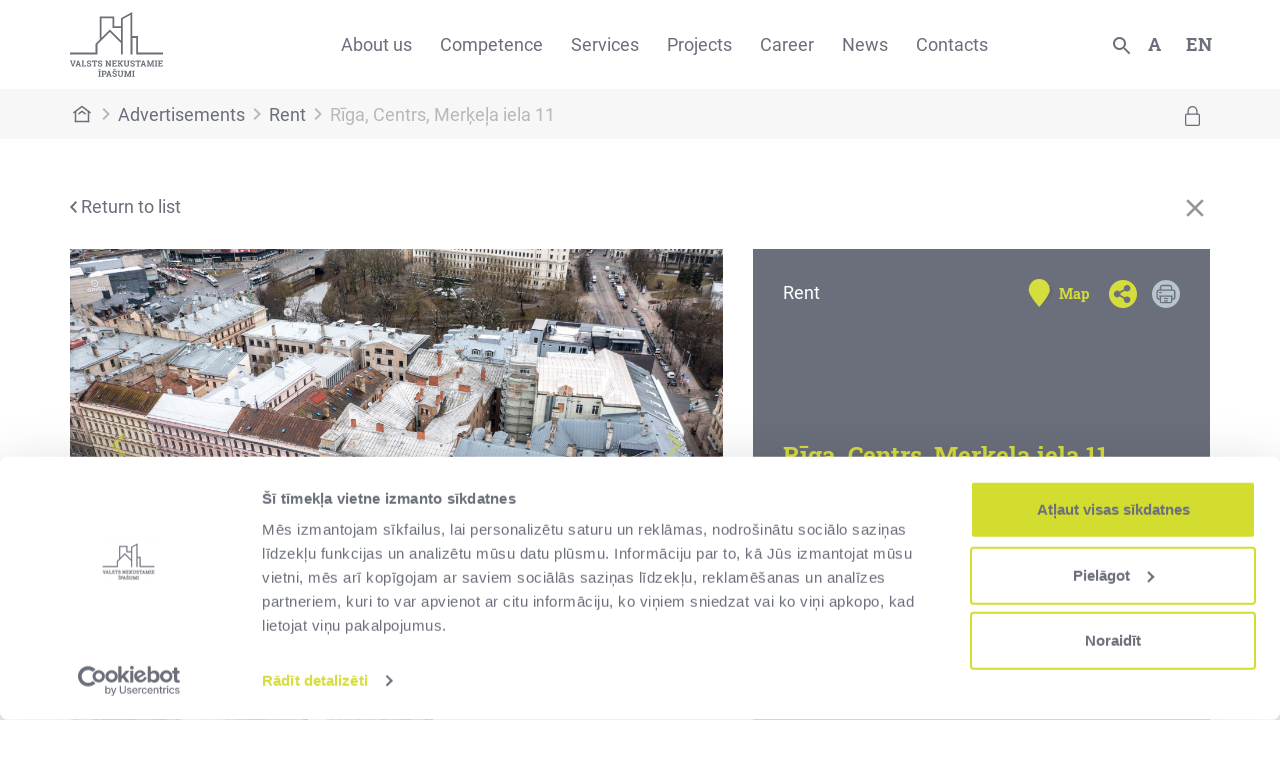

--- FILE ---
content_type: text/html; charset=UTF-8
request_url: https://sludinajumi.vni.lv/advertisements/rent/483/20457?lang=en
body_size: 12429
content:
<!DOCTYPE html>
<html lang="en">
<head>
    <script id="Cookiebot" src="https://consent.cookiebot.com/uc.js" data-cbid="f9d2d24b-8110-4ee8-a5e1-44cb10cb5692" data-blockingmode="auto" type="text/javascript"></script>
    <meta charset="utf-8">
    <meta name="viewport" content="width=device-width, initial-scale=1">
    <meta name="csrf-token" content="hG6UXhD2EkFNBJ4Bs9fkCTvX3M1iiuW6Glwy3j6Y">

    <!-- Meta tags for social links -->
    <title>Rīga, Centrs, Merķeļa iela 11 - SRE advertisements</title>
<meta property="og:url" content="https://sludinajumi.vni.lv/advertisements/rent/483/20457">
<meta property="og:type" content="website">
<meta property="og:title" content="SJSC “State Real Estate” - Rent">
<meta property="og:description" content="Office, Warehouse, Commercial (other) - 
Rīga, Centrs, Merķeļa iela 11
">
<meta property="og:image" content="https://sludinajumi.vni.lv/uploads/2023/04/medium-images/VNI_Drons-33-medium.jpg">


<meta name="format-detection" content="telephone=no">


    
    <title>VNĪ sludinājumi</title>
    <link rel="shortcut icon" href="/img/favicon2.ico" type="image/x-icon">
    <!-- Fonts -->
    <link rel="stylesheet" href="https://fonts.googleapis.com/css2?family=Nunito:wght@400;600;700&display=swap">
    <link rel="shortcut icon" href="/img/favicon2.ico" type="image/x-icon">

    <link rel="stylesheet" href="https://cdnjs.cloudflare.com/ajax/libs/tempusdominus-bootstrap-4/5.1.2/css/tempusdominus-bootstrap-4.min.css" integrity="sha512-PMjWzHVtwxdq7m7GIxBot5vdxUY+5aKP9wpKtvnNBZrVv1srI8tU6xvFMzG8crLNcMj/8Xl/WWmo/oAP/40p1g==" crossorigin="anonymous" />

    <link rel="stylesheet" href="/lib/bootstrap/4.6.0/css/bootstrap.min.css">
    <link rel="stylesheet" href="https://cdn.datatables.net/1.10.22/css/jquery.dataTables.min.css">
    <link href="https://stackpath.bootstrapcdn.com/font-awesome/4.7.0/css/font-awesome.min.css" rel="stylesheet">

    <link href="/lib/select2/4.0.13/dist/css/select2.css" rel="stylesheet" />
    <link rel="stylesheet" type="text/css" href="//cdn.jsdelivr.net/npm/slick-carousel@1.8.1/slick/slick.css"/>
    <!-- Styles -->

    <link rel="stylesheet" href="https://sludinajumi.vni.lv/css/public.css?ver=0.3546745">
    <link rel="stylesheet" href="https://sludinajumi.vni.lv/css/vni.css?ver=0.92454068">
    <style>
       a:focus-visible, span:focus-visible, #desktop-header-search-btn:focus-visible, button:focus-visible, select:focus-visible {
            outline: 2px solid #d5dd3c;
            outline-offset: 10px;
        }
    </style>
</head>
<body class="font-sans antialiased">
    <script id="CookieDeclaration" src="https://consent.cookiebot.com/f9d2d24b-8110-4ee8-a5e1-44cb10cb5692/cd.js" type="text/javascript" async></script>
    <div id="loading-bar">
        <div class="progress">
            <div class="progress-bar indeterminate"></div>
        </div>
    </div>

    <div class="fullscreen-container" data-fs="">
        <div class="fs-position-container">
            <div class="fs-image-container">
                <div id="fs-btn-left"><img alt="previous image button" src="/img/arrow-green.svg"></div>
                <div id="media_container">
                    <!-- img or iframe will be put here by JS -->
                </div>
                <div id="fs-btn-right"><img alt="next image button" src="/img/arrow-green.svg"></div>
                <div id="fs-btn-close"><img alt="close fullscreen container" src="/img/fs_btn_close.svg"></div>
            </div>
        </div>
    </div>

    <div class="min-h-screen body_content">

        <div id="modal-window">
            <div class="toolbar">
                <button onclick="map_window.deactivate()">
                    <svg id="ic_menu_24px_copy" data-name="ic_menu_24px copy" xmlns="http://www.w3.org/2000/svg" width="20" height="20" viewBox="0 0 24 24">
                        <g id="x">
                            <g id="ic_close_24px">
                                <g id="Group">
                                    <path id="Shape" d="M0,0H24V24H0Z" fill="none"/>
                                    <path id="Shape-2" data-name="Shape" d="M14,1.41,12.59,0,7,5.59,1.41,0,0,1.41,5.59,7,0,12.59,1.41,14,7,8.41,12.59,14,14,12.59,8.41,7Z" transform="translate(5 5)" fill="#6b6f7b"/>
                                </g>
                            </g>
                        </g>
                    </svg>
                </button>
            </div>
            <div id="map_container">

            </div>
        </div>

        <div class="page-header" id="desktop-header">
            <div id="loading-bar">
    <div class="progress">
        <div class="progress-bar indeterminate"></div>
    </div>
</div>

<div id="desktop-header-search-container">
    <div class="d-flex">
        <div class="container">
            <a href="https://sludinajumi.vni.lv" class="d-none d-sm-block">
                <img src="/img/white_vni_logo.svg">
            </a>
            <div id="desktop-header-search-form">
                <input placeholder="Insert search phrase" id="desktop-header-search-input" name="meklet" type="text">
            </div>
            <div class="d-flex desktop-header-search-options">
                <button id="desktop-header-search-submit">
                    <img src="/img/white_search_icon.svg">
                </button>
                <button id="desktop-header-search-disable">
                    <img src="/img/green_close_btn.svg">
                </button>
            </div>
        </div>
    </div>
</div>

<div class="container d-none d-lg-flex" id="desktop-header-main">
    <a href="https://sludinajumi.vni.lv">
        <img src="/img/vni-logo.svg">
    </a>
    <div id="desktop-nav-menu">
        <ul class='header first-level'><li class=' desktop-header-child-center '>
                            <input type='hidden' name='menu_url_0' value='https://www.vni.lv/en/about-us'>
                                <a id='menu_first_level_0' href='#0'>About us</a><div id='0' class='second-level-container container-fluid has_deep_children'>
                                <div class='container'>
                                    <ul class='header second-level center'><li class=''><a href='https://www.vni.lv/en/about-us'>
                                    About company
                                </a><ul class='header third-level'><li><a href='https://www.vni.lv/en/about-us#mission-and-vision'>
                                            Mission and Vision
                                        </a></li><li><a href='https://www.vni.lv/en/about-us#values'>
                                            Values
                                        </a></li><li><a href='https://www.vni.lv/en/about-us#business-directions'>
                                            Business directions
                                        </a></li><li><a href='https://www.vni.lv/en/about-us#financial-statements'>
                                            Financial statements
                                        </a></li><li><a href='https://www.vni.lv/en/about-us#history-of-the-company'>
                                            History of the Company
                                        </a></li></ul></li><li class=''><a href='https://www.vni.lv/en/about-us/corporate-governance'>
                                    Corporate governance
                                </a><ul class='header third-level'><li><a href='https://www.vni.lv/en/about-us/corporate-governance#overall-strategic-goal'>
                                            Overall strategic goal
                                        </a></li><li><a href='https://www.vni.lv/en/about-us/corporate-governance#corporate-governance-model'>
                                            Corporate governance model
                                        </a></li><li><a href='https://www.vni.lv/en/about-us/corporate-governance#council'>
                                            Council
                                        </a></li><li><a href='https://www.vni.lv/en/about-us/corporate-governance#management-board'>
                                            Management Board
                                        </a></li><li><a href='https://www.vni.lv/en/about-us/corporate-governance#internal-audit'>
                                            Internal audit
                                        </a></li><li><a href='https://www.vni.lv/en/about-us/corporate-governance#key-policies'>
                                            Key policies
                                        </a></li></ul></li><li class=''><a href='https://www.vni.lv/en/about-us/sustainability'>
                                    Sustainability
                                </a><ul class='header third-level'><li><a href='https://www.vni.lv/en/about-us/sustainability#SRE-priority-goals-of-sustainable-development'>
                                            SRE priority goals of sustainable development
                                        </a></li><li><a href='https://www.vni.lv/en/about-us/sustainability#collaboration-with-stakeholders'>
                                            Collaboration with stakeholders
                                        </a></li><li><a href='https://www.vni.lv/en/about-us/sustainability#sustainability-reports'>
                                            Sustainability reports
                                        </a></li></ul></li><li class=''><a href='https://www.vni.lv/en/about-us/corporate-ethics'>
                                    Corporate ethics
                                </a><ul class='header third-level'><li><a href='https://www.vni.lv/en/about-us/corporate-ethics#report-dishonesty'>
                                            Report dishonesty
                                        </a></li><li><a href='https://www.vni.lv/en/about-us/corporate-ethics#documents'>
                                            Documents
                                        </a></li><li><a href='https://www.vni.lv/en/about-us/corporate-ethics#useful-links'>
                                            Useful links
                                        </a></li></ul></li></ul></div></div></li><li class=' desktop-header-child-center '>
                            <input type='hidden' name='menu_url_1' value='https://www.vni.lv/en/competence'>
                                <a id='menu_first_level_1' href='#1'>Competence</a><div id='1' class='second-level-container container-fluid has_deep_children'>
                                <div class='container'>
                                    <ul class='header second-level center'><li class=''><a href='https://www.vni.lv/en/competence/sustainable-construction'>
                                    Sustainable Construction
                                </a><ul class='header third-level'><li><a href='https://www.vni.lv/en/competence/sustainable-construction#bim-guidelines'>
                                            BIM guidelines
                                        </a></li><li><a href='https://www.vni.lv/en/competence/sustainable-construction#bim-projects'>
                                            BIM Projects
                                        </a></li></ul></li><li class=''><a href='https://www.vni.lv/en/competence/construction-supervision'>
                                    Construction supervision
                                </a><ul class='header third-level'><li><a href='https://www.vni.lv/en/competence/construction-supervision#representation-of-the-customers-interests'>
                                            Representation of the customer's interests
                                        </a></li><li><a href='https://www.vni.lv/en/competence/construction-supervision#construction-supervision-from-the-idea-to-construction-site'>
                                            Construction supervision from the idea to construction site
                                        </a></li><li><a href='https://www.vni.lv/en/competence/construction-supervision#useful-documents'>
                                            Useful documents
                                        </a></li></ul></li><li class=''><a href='https://www.vni.lv/en/competence/work-safety'>
                                    Work safety
                                </a><ul class='header third-level'><li><a href='https://www.vni.lv/en/competence/work-safety#work-safely-someone-waits-for-you-at-home'>
                                            Work safely! Someone waits for you at home!
                                        </a></li><li><a href='https://www.vni.lv/en/competence/work-safety#work-safety-at-construction-objects'>
                                            Work safety at construction objects
                                        </a></li><li><a href='https://www.vni.lv/en/competence/work-safety#work-safety-in-objects-transferred-for-management-and-administration'>
                                            Work safety in objects transferred for management and administration
                                        </a></li><li><a href='https://www.vni.lv/en/competence/work-safety#work-safety-and-occupational-health'>
                                            Work safety and occupational health
                                        </a></li><li><a href='https://www.vni.lv/en/competence/work-safety#informative-materials'>
                                            Informative materials
                                        </a></li></ul></li><li class=''><a href='https://www.vni.lv/en/competence/a-modern-work-environment-for-the-future-of-the-country'>
                                    Modern Work Environment to the public sector
                                </a><ul class='header third-level'><li><a href='https://www.vni.lv/en/competence/a-modern-work-environment-for-the-future-of-the-country#Changing-the-approach-to-creating-a-work-environment'>
                                            Changing the approach to creating a work environment
                                        </a></li><li><a href='https://www.vni.lv/en/competence/a-modern-work-environment-for-the-future-of-the-country#Experience-of-SRE'>
                                            Experience of SRE in implementing an activity-based office in the public sector
                                        </a></li></ul></li></ul></div></div></li><li class=' desktop-header-child-center '>
                            <input type='hidden' name='menu_url_2' value='https://www.vni.lv/en/services'>
                                <a id='menu_first_level_2' href='#2'>Services</a><div id='2' class='second-level-container container-fluid no_deep_children'>
                                <div class='container'>
                                    <ul class='header second-level center'><li class=''><a href='https://www.vni.lv/en/services/construction-project-management'>
                                    Construction project management
                                </a></li><li class=''><a href='https://www.vni.lv/en/services/real-estate-management-and-maintenance'>
                                    Real estate management and maintenance
                                </a></li><li class=''><a href='https://www.vni.lv/en/services/real-estate-expropriation_sale'>
                                    Real estate expropriation/sale
                                </a></li></ul></div></div></li><li class=' desktop-header-child-center '>
                            <input type='hidden' name='menu_url_3' value='https://www.vni.lv/en/about-us/projects-and-cooperation-opportunities'>
                                <a id='menu_first_level_3' href='#3'>Projects</a><div id='3' class='second-level-container container-fluid has_deep_children'>
                                <div class='container'>
                                    <ul class='header second-level center'><li class=''><a href='https://www.vni.lv/en/about-us/projects-and-cooperation-opportunities'>
                                    Projects and cooperation opportunities
                                </a><ul class='header third-level'><li><a href='https://www.vni.lv/en/about-us/projects-and-cooperation-opportunities/all-actual-projects'>
                                            Actual projects
                                        </a></li><li><a href='https://www.vni.lv/en/about-us/projects-and-cooperation-opportunities/all-completed-projects'>
                                            Completed projects
                                        </a></li><li><a href='https://www.vni.lv/en/about-us/projects-and-cooperation-opportunities#cooperation-opportunities'>
                                            Cooperation opportunities
                                        </a></li><li><a href='https://www.vni.lv/en/about-us/projects-and-cooperation-opportunities#Other collaborations'>
                                            Other collaborations
                                        </a></li></ul></li><li class=''><a href='/en/ppp-projects'>
                                    PPP projects
                                </a><ul class='header third-level'><li><a href='https://www.vni.lv/en/projects/development-of-residential-and-administrative-buildings-and-road-infrastructure-at-the-selija-training-area-and-ammunition-storage-facilities-in-nikrace'>
                                            Defence infrastructure
                                        </a></li><li><a href='https://www.vni.lv/en/projects/rental-housing-for-latvian-professionals'>
                                            Rental housing
                                        </a></li></ul></li></ul></div></div></li><li class=''>
                            <input type='hidden' name='menu_url_4' value='https://www.vni.lv/en/career'>
                            <a id='menu_first_level_4' href='#4'>Career</a></li><li class=''>
                            <input type='hidden' name='menu_url_5' value='https://www.vni.lv/en/news'>
                            <a id='menu_first_level_5' href='#5'>News</a></li><li class=''>
                            <input type='hidden' name='menu_url_6' value='https://www.vni.lv/en/contacts'>
                            <a id='menu_first_level_6' href='#6'>Contacts</a></li></ul>
    </div>

    <div id="desktop-header-options">
        <div class="options-container">
            <a id="desktop-header-search-btn" href="#">
                <img src='/img/search_icon.svg' alt="open search container">
            </a>
            <div class="header-dropdown_menu font-menu" data-current="normal">
                <a class="font_select" href="#">
                    <span>A</span>
                </a>
                <div id="accessibility-font-menu">
                        <button class="accessibility-font_size" data-font-size-action="regular" onclick="Accessibility.change_font_size('decreased')">A</button>
                        <button class="accessibility-font_size" data-font-size-action="increased" onclick="Accessibility.change_font_size('increased')">A+</button>
                </div>
            </div>
            <div class="header-dropdown_menu">
                
                <a class="laguage_select" href="#"><span>en</span></a>
                <div id="language-menu">
                    <a class="" href="https://sludinajumi.vni.lv/advertisements/rent/483/20457?lang=lv">LV</a>
                    <a class="current" href="https://sludinajumi.vni.lv/advertisements/rent/483/20457?lang=en">EN</a>
                </div>
            </div>
        </div>
    </div>
</div>
<div class="container d-lg-none" id="mobile-header-main">
    <a href="/" id="mobile-logo">
        <img src="/img/vni-logo.svg">
    </a>
    <div id="mobile-header-options">
        <img id="mobile-header-search-btn" src="/img/search_icon.svg" alt="open search container">
        
        
        
        <button id="show-mobile-menu"><img src="/img/menu_icon.svg"></button>
    </div>
    <div id="mobile-nav-menu">
        <ul class='header first-level'><li class='has-children'><a href='https://www.vni.lv/en/about-us'>About us</a><ul class='header second-level row'><li class='col-12 col-sm-6'><a href='https://www.vni.lv/en/about-us'>
                                    About company
                                </a><ul class='header third-level'><li><a href='https://www.vni.lv/en/about-us#mission-and-vision'>
                                            Mission and Vision
                                        </a></li><li><a href='https://www.vni.lv/en/about-us#values'>
                                            Values
                                        </a></li><li><a href='https://www.vni.lv/en/about-us#business-directions'>
                                            Business directions
                                        </a></li><li><a href='https://www.vni.lv/en/about-us#financial-statements'>
                                            Financial statements
                                        </a></li><li><a href='https://www.vni.lv/en/about-us#history-of-the-company'>
                                            History of the Company
                                        </a></li></ul></li><li class='col-12 col-sm-6'><a href='https://www.vni.lv/en/about-us/corporate-governance'>
                                    Corporate governance
                                </a><ul class='header third-level'><li><a href='https://www.vni.lv/en/about-us/corporate-governance#overall-strategic-goal'>
                                            Overall strategic goal
                                        </a></li><li><a href='https://www.vni.lv/en/about-us/corporate-governance#corporate-governance-model'>
                                            Corporate governance model
                                        </a></li><li><a href='https://www.vni.lv/en/about-us/corporate-governance#council'>
                                            Council
                                        </a></li><li><a href='https://www.vni.lv/en/about-us/corporate-governance#management-board'>
                                            Management Board
                                        </a></li><li><a href='https://www.vni.lv/en/about-us/corporate-governance#internal-audit'>
                                            Internal audit
                                        </a></li><li><a href='https://www.vni.lv/en/about-us/corporate-governance#key-policies'>
                                            Key policies
                                        </a></li></ul></li><li class='col-12 col-sm-6'><a href='https://www.vni.lv/en/about-us/sustainability'>
                                    Sustainability
                                </a><ul class='header third-level'><li><a href='https://www.vni.lv/en/about-us/sustainability#SRE-priority-goals-of-sustainable-development'>
                                            SRE priority goals of sustainable development
                                        </a></li><li><a href='https://www.vni.lv/en/about-us/sustainability#collaboration-with-stakeholders'>
                                            Collaboration with stakeholders
                                        </a></li><li><a href='https://www.vni.lv/en/about-us/sustainability#sustainability-reports'>
                                            Sustainability reports
                                        </a></li></ul></li><li class='col-12 col-sm-6'><a href='https://www.vni.lv/en/about-us/corporate-ethics'>
                                    Corporate ethics
                                </a><ul class='header third-level'><li><a href='https://www.vni.lv/en/about-us/corporate-ethics#report-dishonesty'>
                                            Report dishonesty
                                        </a></li><li><a href='https://www.vni.lv/en/about-us/corporate-ethics#documents'>
                                            Documents
                                        </a></li><li><a href='https://www.vni.lv/en/about-us/corporate-ethics#useful-links'>
                                            Useful links
                                        </a></li></ul></li></ul></li><li class='has-children'><a href='https://www.vni.lv/en/competence'>Competence</a><ul class='header second-level row'><li class='col-12 col-sm-6'><a href='https://www.vni.lv/en/competence/sustainable-construction'>
                                    Sustainable Construction
                                </a><ul class='header third-level'><li><a href='https://www.vni.lv/en/competence/sustainable-construction#bim-guidelines'>
                                            BIM guidelines
                                        </a></li><li><a href='https://www.vni.lv/en/competence/sustainable-construction#bim-projects'>
                                            BIM Projects
                                        </a></li></ul></li><li class='col-12 col-sm-6'><a href='https://www.vni.lv/en/competence/construction-supervision'>
                                    Construction supervision
                                </a><ul class='header third-level'><li><a href='https://www.vni.lv/en/competence/construction-supervision#representation-of-the-customers-interests'>
                                            Representation of the customer's interests
                                        </a></li><li><a href='https://www.vni.lv/en/competence/construction-supervision#construction-supervision-from-the-idea-to-construction-site'>
                                            Construction supervision from the idea to construction site
                                        </a></li><li><a href='https://www.vni.lv/en/competence/construction-supervision#useful-documents'>
                                            Useful documents
                                        </a></li></ul></li><li class='col-12 col-sm-6'><a href='https://www.vni.lv/en/competence/work-safety'>
                                    Work safety
                                </a><ul class='header third-level'><li><a href='https://www.vni.lv/en/competence/work-safety#work-safely-someone-waits-for-you-at-home'>
                                            Work safely! Someone waits for you at home!
                                        </a></li><li><a href='https://www.vni.lv/en/competence/work-safety#work-safety-at-construction-objects'>
                                            Work safety at construction objects
                                        </a></li><li><a href='https://www.vni.lv/en/competence/work-safety#work-safety-in-objects-transferred-for-management-and-administration'>
                                            Work safety in objects transferred for management and administration
                                        </a></li><li><a href='https://www.vni.lv/en/competence/work-safety#work-safety-and-occupational-health'>
                                            Work safety and occupational health
                                        </a></li><li><a href='https://www.vni.lv/en/competence/work-safety#informative-materials'>
                                            Informative materials
                                        </a></li></ul></li><li class='col-12 col-sm-6'><a href='https://www.vni.lv/en/competence/a-modern-work-environment-for-the-future-of-the-country'>
                                    Modern Work Environment to the public sector
                                </a><ul class='header third-level'><li><a href='https://www.vni.lv/en/competence/a-modern-work-environment-for-the-future-of-the-country#Changing-the-approach-to-creating-a-work-environment'>
                                            Changing the approach to creating a work environment
                                        </a></li><li><a href='https://www.vni.lv/en/competence/a-modern-work-environment-for-the-future-of-the-country#Experience-of-SRE'>
                                            Experience of SRE in implementing an activity-based office in the public sector
                                        </a></li></ul></li></ul></li><li class='has-children'><a href='https://www.vni.lv/en/services'>Services</a><ul class='header second-level row'><li class='col-12 col-sm-6'><a href='https://www.vni.lv/en/services/construction-project-management'>
                                    Construction project management
                                </a></li><li class='col-12 col-sm-6'><a href='https://www.vni.lv/en/services/real-estate-management-and-maintenance'>
                                    Real estate management and maintenance
                                </a></li><li class='col-12 col-sm-6'><a href='https://www.vni.lv/en/services/real-estate-expropriation_sale'>
                                    Real estate expropriation/sale
                                </a></li></ul></li><li class='has-children'><a href='https://www.vni.lv/en/about-us/projects-and-cooperation-opportunities'>Projects</a><ul class='header second-level row'><li class='col-12 col-sm-6'><a href='https://www.vni.lv/en/about-us/projects-and-cooperation-opportunities'>
                                    Projects and cooperation opportunities
                                </a><ul class='header third-level'><li><a href='https://www.vni.lv/en/about-us/projects-and-cooperation-opportunities/all-actual-projects'>
                                            Actual projects
                                        </a></li><li><a href='https://www.vni.lv/en/about-us/projects-and-cooperation-opportunities/all-completed-projects'>
                                            Completed projects
                                        </a></li><li><a href='https://www.vni.lv/en/about-us/projects-and-cooperation-opportunities#cooperation-opportunities'>
                                            Cooperation opportunities
                                        </a></li><li><a href='https://www.vni.lv/en/about-us/projects-and-cooperation-opportunities#Other collaborations'>
                                            Other collaborations
                                        </a></li></ul></li><li class='col-12 col-sm-6'><a href='/en/ppp-projects'>
                                    PPP projects
                                </a><ul class='header third-level'><li><a href='https://www.vni.lv/en/projects/development-of-residential-and-administrative-buildings-and-road-infrastructure-at-the-selija-training-area-and-ammunition-storage-facilities-in-nikrace'>
                                            Defence infrastructure
                                        </a></li><li><a href='https://www.vni.lv/en/projects/rental-housing-for-latvian-professionals'>
                                            Rental housing
                                        </a></li></ul></li></ul></li><li class=''><a href='https://www.vni.lv/en/career'>Career</a></li><li class=''><a href='https://www.vni.lv/en/news'>News</a></li><li class=''><a href='https://www.vni.lv/en/contacts'>Contacts</a></li></ul>
    </div>
</div>

    <div class="container-fluid no-padding" id="breadcrumbs-master-parent">
        <div class="container">
                            <div class="auth-icon" title="Autorizēties sludinājumu publicēšanai">
                    <a href="/labot" target="_blank">
                        <img class="" src="/img/lock.svg">
                    </a>
                </div>
                        <div id="breadcrumbs">
                <ul style="cursor: grab">
                                                                        <li>
                                <a href="https://www.vni.lv/">
                                    <img src="/img/breadcrumbs_home.svg">
                                </a>
                            </li>
                                                                                                <li>
                                                                    <a href="https://sludinajumi.vni.lv/">Advertisements</a>
                                                            </li>
                                                                                                <li>
                                                                    <a href="https://sludinajumi.vni.lv/advertisements/rent">Rent</a>
                                                            </li>
                                                                                                <li>
                                                                    <a href="" class="disabled">Rīga, Centrs, Merķeļa iela 11</a>
                                                            </li>
                                                            </ul>
            </div>
        </div>
    </div>
        </div>

        <div class="d-lg-none" id="mobile-nav-menu-overlay"></div>

        <!-- Page Content -->
        <main class="content-section">
            <div class="container">
        <div class="row mt-4 mb-3">
            <div class="col-12">
                <div class="public-component navigation-bar no-print">
    <div class="container">
        <div class="row flex-nowrap">
            <div class="col-11 no-padding">
                <a href="https://sludinajumi.vni.lv/advertisements/rent/483">
                    <svg style="margin-bottom: 2px" xmlns="http://www.w3.org/2000/svg" width="7.41" height="12" viewBox="0 0 7.41 12">
                        <path id="Shape" d="M10.59,7.41,6,2.83,1.41,7.41,0,6,6,0l6,6Z" transform="translate(0 12) rotate(-90)" fill="#6b6f7b"/>
                    </svg>
                    <p class="d-inline-block">Return to list</p>
                </a>
            </div>
            <div class="col-1 close-single-adv-cross no-padding">
                <a href="https://sludinajumi.vni.lv/advertisements/rent/483">
                    <svg id="ic_menu_24px_copy" data-name="ic_menu_24px copy" xmlns="http://www.w3.org/2000/svg" width="30" height="30" viewBox="0 0 24 24">
                        <g id="x">
                            <g id="ic_close_24px">
                                <g id="Group">
                                    <path id="Shape" d="M0,0H24V24H0Z" fill="none"/>
                                    <path id="Shape-2" data-name="Shape" d="M14,1.41,12.59,0,7,5.59,1.41,0,0,1.41,5.59,7,0,12.59,1.41,14,7,8.41,12.59,14,14,12.59,8.41,7Z" transform="translate(5 5)" fill="#979797"/>
                                </g>
                            </g>
                        </g>
                    </svg>
                </a>
            </div>
        </div>
    </div>
</div>

            </div>
        </div>
        <div class="row mb-3">
                            <input type="hidden" id="adv-type" value="rent">
                        <div class="col-lg-7 col-12">
                                    <div class="public-component gallery" id="gallery-mode">
            <link type="text/css" rel="stylesheet" href="https://sludinajumi.vni.lv/css/components/gallery.css?ver=0.099">
    
    <div class="carousel slide" id="gallery-carousel-2" data-ride="carousel">
        <ol class="carousel-indicators">
                                                                        <li data-target="#gallery-carousel-2" data-slide-to="0"
                            class="active">
                            <div class="carousel-indicator-fill"></div>
                        </li>
                                                                                <li data-target="#gallery-carousel-2" data-slide-to="1"
                            class="">
                            <div class="carousel-indicator-fill"></div>
                        </li>
                                                                                <li data-target="#gallery-carousel-2" data-slide-to="2"
                            class="">
                            <div class="carousel-indicator-fill"></div>
                        </li>
                                                                                <li data-target="#gallery-carousel-2" data-slide-to="3"
                            class="">
                            <div class="carousel-indicator-fill"></div>
                        </li>
                                                        </ol>
        <div class="carousel-inner">
            <!-- TODO:: Incorporate title image functionality -->
                                                                                                    <div class="carousel-item active"
                                 data-current-path="/uploads/2023/04/large-images/VNI_Drons-33-large.jpg" data-type="image"
                                 style="background-image: url('https://sludinajumi.vni.lv/uploads/2023/04/large-images/VNI_Drons-33-large.jpg')"></div>
                                                                                                                                    <div class="carousel-item "
                                 data-current-path="/uploads/2023/04/large-images/VNI_Drons-34-large.jpg" data-type="image"
                                 style="background-image: url('https://sludinajumi.vni.lv/uploads/2023/04/large-images/VNI_Drons-34-large.jpg')"></div>
                                                                                                                                    <div class="carousel-item "
                                 data-current-path="/uploads/2023/04/large-images/VNI_Drons-37-large.jpg" data-type="image"
                                 style="background-image: url('https://sludinajumi.vni.lv/uploads/2023/04/large-images/VNI_Drons-37-large.jpg')"></div>
                                                                                                        <div class="carousel-item video "
                             data-current-path="https://www.youtube.com/embed/ZGW6tlzEnqw" data-type="video"
                             style="background-image: url('https://img.youtube.com/vi/ZGW6tlzEnqw/hqdefault.jpg')">
                            <svg id="Play" xmlns="http://www.w3.org/2000/svg" width="70" height="70" viewBox="0 0 16 17">
                                <rect id="Play_background" data-name="Play background" width="16" height="16" transform="translate(0 0)" fill="none"/>
                                <path id="Combined_Shape" data-name="Combined Shape" d="M8,16A8,8,0,0,1,4.886.629a8,8,0,0,1,6.228,14.743A7.95,7.95,0,0,1,8,16ZM5.833,5v6.128L12.01,8.074Z" transform="translate(0 0)" fill="#fff"/>
                            </svg>
                        </div>
                                                        </div>
        <a class="carousel-control-prev" href="#gallery-carousel-2" role="button" data-slide="prev">

            <svg class="btn-left" xmlns="http://www.w3.org/2000/svg" width="48" height="48" viewBox="0 0 48 48">
                <g id="Arrow_Copy" data-name="Arrow Copy" transform="translate(48) rotate(90)">
                    <g id="ic_expand_more_24px">
                        <g id="Group">
                            <path id="Shape" d="M0,0H48V48H0Z" fill="none"/>
                            <path id="Shape-2" data-name="Shape" d="M21.18,0,12,9.16,2.82,0,0,2.82l12,12,12-12Z" transform="translate(12 17.18)" fill="#d5dd3c"/>
                        </g>
                    </g>
                </g>
            </svg>
            <span class="sr-only">Previous</span>
        </a>
        <a class="carousel-control-next" href="#gallery-carousel-2" role="button" data-slide="next">

            <svg class="btn-right" xmlns="http://www.w3.org/2000/svg" width="48" height="48" viewBox="0 0 48 48">
                <g id="Arrow_Copy" data-name="Arrow Copy" transform="translate(48) rotate(90)">
                    <g id="ic_expand_more_24px">
                        <g id="Group">
                            <path id="Shape" d="M0,0H48V48H0Z" fill="none"/>
                            <path id="Shape-2" data-name="Shape" d="M21.18,0,12,9.16,2.82,0,0,2.82l12,12,12-12Z" transform="translate(12 17.18)" fill="#d5dd3c"/>
                        </g>
                    </g>
                </g>
            </svg>
            <span class="sr-only">Next</span>
        </a>
    </div>

    <div class="row no-margin gallery-thumbnails">
                                                                                <a class="gallery-thumbnail active"
                           data-path-large="https://sludinajumi.vni.lv/uploads/2023/04/large-images/VNI_Drons-33-large.jpg" data-index="0"
                           data-type="image">
                            <img alt="current gallery thumbnail" src="https://sludinajumi.vni.lv/uploads/2023/04/thumbnail-images/VNI_Drons-33-thumbnail.jpg">
                        </a>
                                                                                                            <a class="gallery-thumbnail "
                           data-path-large="https://sludinajumi.vni.lv/uploads/2023/04/large-images/VNI_Drons-34-large.jpg" data-index="1"
                           data-type="image">
                            <img alt="gallery thumbnail" src="https://sludinajumi.vni.lv/uploads/2023/04/thumbnail-images/VNI_Drons-34-thumbnail.jpg">
                        </a>
                                                                                                            <a class="gallery-thumbnail "
                           data-path-large="https://sludinajumi.vni.lv/uploads/2023/04/large-images/VNI_Drons-37-large.jpg" data-index="2"
                           data-type="image">
                            <img alt="gallery thumbnail" src="https://sludinajumi.vni.lv/uploads/2023/04/thumbnail-images/VNI_Drons-37-thumbnail.jpg">
                        </a>
                                                                                    <a class="gallery-thumbnail "
                         data-path-large="https://img.youtube.com/vi/ZGW6tlzEnqw/maxresdefault.jpg" data-index="3"
                         data-type="video" data-video-src="https://www.youtube.com/embed/ZGW6tlzEnqw">
                        <img alt="gallery thumbnail" src="https://img.youtube.com/vi/ZGW6tlzEnqw/hqdefault.jpg">
                    </a>
                                        </div>

            <script type="text/javascript" src="https://sludinajumi.vni.lv/js/components/gallery.js?ver=0.2267" defer></script>
    </div>
<div id="map-mode" data-mode="over_gallery">
    <script src="https://maps.googleapis.com/maps/api/js?key=AIzaSyAtUg_AU14D3Y3LzI_2zymy8U30770w75E"
            defer></script>
</div>

                            </div>
            <div class="col-lg-5 col-12">
                                    <div class="public-component data">
            <link rel="stylesheet" type="text/css" href="https://sludinajumi.vni.lv/css/components/advertisementData.css?ver=0.4842">
    
    <div id='text-copied-tooltip' class='text-copied d-none'>Nokopēts</div>

    <div class="top-bar">
        <div class="left_side">
            <div class="default">
                <span class="data-text">Rent</span>
                                    <button class="no-padding no-print" onclick="map_window.toggle(this)" data-id="483"
                            data-adv-type="rent">
                        <svg id="svgMap" xmlns="http://www.w3.org/2000/svg" width="36.341" height="41" viewBox="0 0 36.341 41">
                            <g id="Group_669" data-name="Group 669" transform="translate(153.08 215.201)">
                                <path id="Path_295" data-name="Path 295" d="M-232.993-849.457c-7.892,0-15.928,5.363-17.96,12.045s8.363,19.624,8.363,19.624,18.243-12.976,20.266-19.624S-225.1-849.457-232.993-849.457Z" transform="translate(105.122 643.587)" fill="#35373e" opacity="0.1"/>
                                <g id="Group_659" data-name="Group 659" transform="translate(-153.08 -215.201)">
                                    <path id="Path_290" data-name="Path 290" d="M-241.041-856.667a15.563,15.563,0,0,0-15.573,15.594c0,8.649,15.614,25.406,15.614,25.406s15.572-16.8,15.572-25.406A15.624,15.624,0,0,0-241.041-856.667Z" transform="translate(256.614 856.667)" fill="#d5de3d"/>
                                </g>
                            </g>
                        </svg>
                        <svg xmlns="http://www.w3.org/2000/svg" id="svgGallery" style="display: none;" width="36.341" height="41" viewBox="0.25 0.5 7 7"><path style="fill: rgb(213, 221, 60)" paint-order="stroke fill markers" fill-rule="evenodd" d="M3.75 7.5a3.476 3.476 0 0 1-2.475-1.025A3.477 3.477 0 0 1 .25 4c0-.935.364-1.814 1.025-2.475A3.476 3.476 0 0 1 3.75.5c.935 0 1.814.364 2.475 1.025A3.477 3.477 0 0 1 7.25 4c0 .935-.364 1.814-1.025 2.475A3.477 3.477 0 0 1 3.75 7.5zM1.888 3.223l-.473 1.58a.443.443 0 0 0 .31.538l3.017.808a.434.434 0 0 0 .534-.304l.176-.56H2.62a.73.73 0 0 1-.691-.498l-.007-.022a.71.71 0 0 1-.034-.211v-1.33zm.78-1.352a.488.488 0 0 0-.487.488v2.146c0 .268.219.487.488.487h2.926a.488.488 0 0 0 .488-.487V2.359a.488.488 0 0 0-.488-.488H2.67zm-.097 2.33V4.2 2.359c0-.054.044-.098.098-.098h2.926c.054 0 .097.044.097.098v1.385l-.616-.72a.341.341 0 0 0-.522.003l-.725.87-.236-.235a.341.341 0 0 0-.484 0l-.538.538zm.585-1.745a.39.39 0 1 0 .001.782.39.39 0 0 0 0-.782z"/></svg>
                        <span>Map</span>
                    </button>
                            </div>
            <div class="hidden no-print">
                <div class="icons">
                                                                                                        <a href="https://facebook.com/sharer/sharer.php?u=https://sludinajumi.vni.lv/advertisements/rent/483/20457" target="_blank">
                                    <svg id="Facebook" xmlns="http://www.w3.org/2000/svg" width="28" height="28" viewBox="0 0 28 28">
                                        <g id="Group_3746" data-name="Group 3746" transform="translate(18835.182 3997)">
                                            <circle id="Ellipse_13" data-name="Ellipse 13" cx="12" cy="12" r="12" transform="translate(-18833 -3995)" fill="#fff"/>
                                            <g id="Group_3744" data-name="Group 3744">
                                                <path id="Combined_Shape" data-name="Combined Shape" d="M14,28A14,14,0,0,1,4.1,4.1,14,14,0,1,1,23.9,23.9,13.909,13.909,0,0,1,14,28ZM10.733,11.991v2.624h1.575v7.617h3.151V14.615h2.1l.278-2.625H15.459l0-1.314c0-.671.049-1.051,1.049-1.051h1.315V7h-2.1c-2.33,0-3.415,1.085-3.415,3.415v1.576Z" transform="translate(-18835.182 -3997)" fill="#d5dd3c"/>
                                            </g>
                                        </g>
                                    </svg>
                                </a>
                                                                                                                                                                <a href="https://www.linkedin.com/sharing/share-offsite/?url=https://sludinajumi.vni.lv/advertisements/rent/483/20457" target="_blank">
                                    <svg id="Linkedin" xmlns="http://www.w3.org/2000/svg" width="28" height="27.999" viewBox="0 0 28 27.999">
                                        <g id="Group_3747" data-name="Group 3747" transform="translate(18797 3997)">
                                            <circle id="Ellipse_14" data-name="Ellipse 14" cx="12" cy="12" r="12" transform="translate(-18795 -3995)" fill="#fff"/>
                                            <path id="linkedin_3_" data-name="linkedin (3)" d="M55,41A14,14,0,1,0,69,55,14,14,0,0,0,55,41ZM51.13,62.255H47.744V52.581H51.13ZM49.437,51.13a1.693,1.693,0,1,1,1.693-1.693,1.693,1.693,0,0,1-1.693,1.693ZM62.255,62.255h-2.9V57.541c0-1.124-.125-2.57-1.666-2.57-1.564,0-1.8,1.225-1.8,2.489v4.795H53.065V52.581h2.7v1.306H55.8a3.032,3.032,0,0,1,2.846-1.306c3.043,0,3.606,1.747,3.606,4.357Z" transform="translate(-18838 -4038)" fill="#d5dd3c"/>
                                        </g>
                                    </svg>
                                </a>
                                                                                                                                                                <a href="mailto:?to=&amp;body=https://sludinajumi.vni.lv/advertisements/rent/483/20457" target="_blank">
                                    <svg id="Mail" xmlns="http://www.w3.org/2000/svg" width="28" height="28" viewBox="0 0 28 28">
                                        <g id="Group_3742" data-name="Group 3742" transform="translate(18720.154 3997)">
                                            <circle id="Ellipse_11" data-name="Ellipse 11" cx="12" cy="12" r="12" transform="translate(-18718 -3995)" fill="#fff"/>
                                            <path id="Exclusion_2" data-name="Exclusion 2" d="M14,28a14.1,14.1,0,0,1-2.821-.284,13.923,13.923,0,0,1-5.006-2.107A14.041,14.041,0,0,1,1.1,19.449a13.93,13.93,0,0,1-.816-2.628,14.137,14.137,0,0,1,0-5.643A13.923,13.923,0,0,1,2.391,6.172,14.041,14.041,0,0,1,8.551,1.1,13.929,13.929,0,0,1,11.178.284a14.137,14.137,0,0,1,5.643,0,13.923,13.923,0,0,1,5.006,2.107A14.041,14.041,0,0,1,26.9,8.551a13.93,13.93,0,0,1,.816,2.628,14.137,14.137,0,0,1,0,5.643,13.923,13.923,0,0,1-2.107,5.006,14.041,14.041,0,0,1-6.16,5.072,13.93,13.93,0,0,1-2.628.816A14.1,14.1,0,0,1,14,28ZM6.128,8.233V19.475H21.891V8.233ZM20.591,18.6H7.446l3.886-4.956,2.678,1.663,2.678-1.675,3.9,4.969h0ZM7,17.747H7V10.956l3.582,2.223L7,17.747Zm14.013-.023h0l-3.582-4.56,3.582-2.241v6.8h0Zm-7.007-3.449h0L7,9.926V9.108H21.016v.783l-7.007,4.384Z" transform="translate(-18720.154 -3997)" fill="#d5dd3c"/>
                                        </g>
                                    </svg>
                                </a>
                                                                                                                                                                <button data-href="https://sludinajumi.vni.lv/advertisements/rent/483/20457" onclick="copyText(this)">
                                    <svg xmlns="http://www.w3.org/2000/svg" width="28" height="28" viewBox="0 0 28 28">
                                        <g id="Group_3745" data-name="Group 3745" transform="translate(18874 3997.001)">
                                            <circle id="Ellipse_9" data-name="Ellipse 9" cx="14" cy="14" r="14" transform="translate(-18874 -3997.001)" fill="#d5dd3c"/>
                                            <path id="copy" d="M16.479,4.174,12.305,0H3.8V3.8H0V21.635H12.676v-3.8h3.8Zm-3.8-2.01L14.315,3.8H12.676ZM1.267,20.367V5.071H7.606v3.8h3.8V20.367Zm7.606-14.4,1.639,1.639H8.873Zm3.8,10.6V7.977L8.5,3.8H5.07V1.268h6.338v3.8h3.8V16.564Zm0,0" transform="translate(-18868 -3994.001)" fill="#fff"/>
                                        </g>
                                    </svg>
                                </button>
                                                                                                                                                                <a href="https://www.twitter.com/share?text=Rīga, Centrs, Merķeļa iela, 11&amp;url=https://sludinajumi.vni.lv/advertisements/rent/483/20457" target="_blank">
                                    <svg id="Twitter" xmlns="http://www.w3.org/2000/svg" width="28" height="28" viewBox="0 0 28 28">
                                        <g id="Group_3743" data-name="Group 3743" transform="translate(18758.154 3997)">
                                            <circle id="Ellipse_12" data-name="Ellipse 12" cx="12" cy="12" r="12" transform="translate(-18756 -3995)" fill="#fff"/>
                                            <g id="Twitter" transform="translate(-18758.154 -3997)">
                                                <path id="Combined_Shape" data-name="Combined Shape" d="M14,28A14,14,0,0,1,4.1,4.1,14,14,0,1,1,23.9,23.9,13.909,13.909,0,0,1,14,28ZM7.449,12.38c-.015,0-.024,0-.027.008a3.518,3.518,0,0,0,.352,1.325,3.162,3.162,0,0,0,1.342,1.265l.48.227-.568.01c-.352,0-.479,0-.518.057-.025.033-.013.085.009.161a2.957,2.957,0,0,0,1.831,1.621l.608.208-.529.316A5.553,5.553,0,0,1,7.8,18.31a2.96,2.96,0,0,0-.8.079,7.357,7.357,0,0,0,1.89.87,7.907,7.907,0,0,0,2.332.341,8.159,8.159,0,0,0,4.092-1.073,8.551,8.551,0,0,0,3.26-3.836,10.221,10.221,0,0,0,.667-2.966c0-.458.032-.517.577-1.057a6.514,6.514,0,0,0,.686-.761c.036-.069.057-.112.045-.132s-.015-.012-.032-.012a2.188,2.188,0,0,0-.425.124,2.761,2.761,0,0,1-.687.191c-.044,0-.069-.01-.078-.031-.021-.048.049-.155.227-.348A2.874,2.874,0,0,0,20.22,8.64c0-.006-.005-.009-.016-.009a.969.969,0,0,0-.3.118,5.543,5.543,0,0,1-.862.336l-.528.168-.48-.327a4.075,4.075,0,0,0-.833-.435,3.042,3.042,0,0,0-.782-.093,2.97,2.97,0,0,0-.932.133,2.824,2.824,0,0,0-1.91,2.847l.029.485-.489-.06A7.985,7.985,0,0,1,8.459,9.511l-.646-.643-.167.475a2.861,2.861,0,0,0,.607,2.926c.178.188.251.3.23.345-.008.019-.032.029-.072.029a1.981,1.981,0,0,1-.53-.147A2.036,2.036,0,0,0,7.449,12.38Z" fill="#d5dd3c"/>
                                            </g>
                                        </g>
                                    </svg>
                                </a>
                                                                                            </div>
            </div>
        </div>
        <div class="right_side no-print">
            <div class="share">
                <svg id="Sharing" xmlns="http://www.w3.org/2000/svg" width="28" height="28" viewBox="0 0 24 24">
                    <path id="sharing-2" data-name="sharing" d="M12,0A12,12,0,1,0,24,12,11.987,11.987,0,0,0,12,0ZM9.891,12a2.8,2.8,0,0,1-.106.765l3.735,2.179a2.81,2.81,0,1,1-.71,1.214L9.075,13.979a2.813,2.813,0,1,1,0-3.957L12.81,7.843a2.818,2.818,0,1,1,.71,1.214L9.784,11.235A2.8,2.8,0,0,1,9.891,12Z" fill="#d5dd3c"/>
                </svg>
            </div>
            <button class="print" onclick="window.print()">
                <svg id="Group_2551" data-name="Group 2551" xmlns="http://www.w3.org/2000/svg" width="28.169" height="28.169" viewBox="0 0 28.169 28.169">
                    <g id="Group_2550" data-name="Group 2550" transform="translate(0)">
                        <path id="Path_286" data-name="Path 286" d="M-3279.7-1103.046a2.18,2.18,0,0,0-.526-.81,2.188,2.188,0,0,0-.81-.527,3.9,3.9,0,0,0-1.308-.242c-.743-.033-.965-.041-2.845-.041s-2.1.007-2.846.041a3.882,3.882,0,0,0-1.308.242,2.174,2.174,0,0,0-.81.527,2.193,2.193,0,0,0-.527.81,3.9,3.9,0,0,0-.242,1.308c-.034.743-.041.965-.041,2.846s.006,2.1.041,2.846a3.892,3.892,0,0,0,.242,1.308,2.178,2.178,0,0,0,.527.809,2.186,2.186,0,0,0,.81.527,3.885,3.885,0,0,0,1.308.243c.742.034.965.041,2.846.041s2.1-.007,2.845-.041a3.889,3.889,0,0,0,1.308-.243,2.184,2.184,0,0,0,.81-.527,2.176,2.176,0,0,0,.526-.809,3.893,3.893,0,0,0,.243-1.308c.034-.743.041-.966.041-2.846s-.007-2.1-.041-2.846A3.888,3.888,0,0,0-3279.7-1103.046Zm-5.49,7.77a3.616,3.616,0,0,1-3.617-3.616,3.616,3.616,0,0,1,3.617-3.616,3.616,3.616,0,0,1,3.616,3.616A3.616,3.616,0,0,1-3285.191-1095.276Zm3.759-6.531a.846.846,0,0,1-.846-.845.845.845,0,0,1,.846-.845.845.845,0,0,1,.845.845A.846.846,0,0,1-3281.431-1101.807Z" transform="translate(3299.276 1112.977)" fill="#b8c5d0"/>
                        <path id="Path_287" data-name="Path 287" d="M-3132.7-948.75a2.347,2.347,0,0,0-2.347,2.348,2.347,2.347,0,0,0,2.347,2.348,2.348,2.348,0,0,0,2.348-2.348A2.348,2.348,0,0,0-3132.7-948.75Z" transform="translate(3146.786 960.487)" fill="#b8c5d0"/>
                        <path id="Path_288" data-name="Path 288" d="M-3655.125-1482.871a14.085,14.085,0,0,0-14.085,14.085,14.085,14.085,0,0,0,14.085,14.085,14.085,14.085,0,0,0,14.084-14.085A14.085,14.085,0,0,0-3655.125-1482.871Z" transform="translate(3669.209 1482.871)" fill="#b8c5d0"/>
                    </g>
                    <g id="printer" transform="translate(4.516 4.839)">
                        <path id="Path_2611" data-name="Path 2611" d="M16.333,4.574H15.81V2.8a2.806,2.806,0,0,0-2.8-2.8H6.13a2.806,2.806,0,0,0-2.8,2.8V4.574H2.8A3.029,3.029,0,0,0,0,7.625V12.11a3,3,0,0,0,2.8,3.022h.523l-.01,1.7A1.684,1.684,0,0,0,5,18.516h9.12A1.684,1.684,0,0,0,15.8,16.834l.01-1.7h.523a3,3,0,0,0,2.8-3.022V7.625A3.029,3.029,0,0,0,16.333,4.574ZM4.709,2.8A1.307,1.307,0,0,1,6.13,1.335h6.877A1.385,1.385,0,0,1,14.531,2.8V4.574H4.709ZM14.679,16.7a.561.561,0,0,1-.561.561H5a.561.561,0,0,1-.561-.561l.01-4.772H14.689Zm3.065-4.585c0,.927-.483,1.682-1.41,1.682H15.81V11.923h.336a.677.677,0,0,0,.589-.659.643.643,0,0,0-.589-.624H2.99a.6.6,0,0,0-.532.624c0,.31.223.659.532.659h.336v1.869H2.8A1.539,1.539,0,0,1,1.3,12.11V7.625A1.539,1.539,0,0,1,2.8,5.943h13.53c.927,0,1.41.755,1.41,1.682Z" fill="#6b6f7b"/>
                        <path id="Path_2612" data-name="Path 2612" d="M204.872,353h-3.261a.611.611,0,1,0,0,1.223h3.261a.611.611,0,0,0,0-1.223Z" transform="translate(-193.674 -339.797)" fill="#6b6f7b"/>
                        <path id="Path_2613" data-name="Path 2613" d="M204.641,417h-3.066a.575.575,0,1,0,0,1.15h3.066a.575.575,0,1,0,0-1.15Z" transform="translate(-193.54 -401.375)" fill="#6b6f7b"/>
                        <path id="Path_2614" data-name="Path 2614" d="M67.329,193H65.554a.589.589,0,0,0,0,1.176h1.774a.589.589,0,0,0,0-1.176Z" transform="translate(-62.597 -185.782)" fill="#6b6f7b"/>
                    </g>
                </svg>
            </button>
        </div>
    </div>

    <div class="data-content">
                                                        <div class="row no-margin">
                        <h3 class="data-title green">Rīga, Centrs, Merķeļa iela 11</h3>
                    </div>
                                    
        
                            
                    <table class="data-text mt-3">
                <tbody>
                                            <tr>
                            <th class="data-text">Cadastre number:</th>
                            <td>01000050028</td>
                        </tr>
                                                                                                                                        </tbody>
            </table>
        
        
        
        
        
            </div>

    <div class="data-text date-text">
                    <span>Published 02.02.2023</span>
            </div>


            <script type="text/javascript" src="https://sludinajumi.vni.lv/js/components/advertisementData.js?ver=0.6431" defer></script>
    </div>

                            </div>
        </div>
        <div class="row mb-3">
            <div class="col-12 objects-component-parent">
                                    
                            </div>
        </div>
        <div class="row mb-3">
            <div class="col-12">
                                    <div class="public-component latest-advertisements">
    <h2>More advertisements</h2>
    <div class="row">
                    <div class="col-lg-3 col-sm-4 col-12">
                <input type="hidden" id="adv_type" value="rent">
            <a class="adv-card"
           href="/advertisements/rent/526">
            <div class="image-container">
                            <img src="/uploads/2025/05/thumbnail-images/Media (3)_07-05-2025-01-44-52-thumbnail.jpg">
                    </div>
        <div class="adv-content">
            <div class="adv-content--data">
                                    <span class="adv-type">rent</span><br>
                                                    <span class="adv-object_type">Birojs, Noliktava, Garāža, Komerctelpas (cits), Ārstniecība, veselības aprūpe</span><br>
                                <span class="adv-address">Valmieras novads, Valmiera, Pāvila Rozīša iela 9
            </span>
                <br>
            </div>
            <div class="adv-content--price">
                                                            <span class="adv-price">
                            10.14 - 359.97 EUR
                        </span>
                                                </div>
        </div>
    </a>

            </div>
                    <div class="col-lg-3 col-sm-4 col-12">
                <input type="hidden" id="adv_type" value="rent">
            <a class="adv-card"
           href="/advertisements/rent/7746">
            <div class="image-container">
                            <img src="/uploads/2026/01/thumbnail-images/Ekrānuzņēmums 2026-01-23 142656_23-01-2026-02-42-37-thumbnail.jpg">
                    </div>
        <div class="adv-content">
            <div class="adv-content--data">
                                    <span class="adv-type">rent</span><br>
                                                    <span class="adv-object_type">Zeme (cits)</span><br>
                                <span class="adv-address">Aizkraukles novads, Aizkraukle, Aizkraukles pag., &quot;Dzelzceļa konteiners 78,12. km&quot;
            </span>
                <br>
            </div>
            <div class="adv-content--price">
                                                            <span class="adv-price">
                            4.17 EUR
                        </span>
                                                </div>
        </div>
    </a>

            </div>
                    <div class="col-lg-3 col-sm-4 col-12">
                <input type="hidden" id="adv_type" value="rent">
            <a class="adv-card"
           href="/advertisements/rent/3754">
            <div class="image-container">
                            <img src="/uploads/2023/04/thumbnail-images/Krūzlauki.PNG-thumbnail.jpg">
                    </div>
        <div class="adv-content">
            <div class="adv-content--data">
                                    <span class="adv-type">rent</span><br>
                                                    <span class="adv-object_type">Zeme (cits)</span><br>
                                <span class="adv-address">Tukuma novads, Džūkstes pag., Krūzlauki
            </span>
                <br>
            </div>
            <div class="adv-content--price">
                                                            <span class="adv-price">
                            95 - 117 EUR
                        </span>
                                                </div>
        </div>
    </a>

            </div>
                    <div class="col-lg-3 col-sm-4 col-12">
                <input type="hidden" id="adv_type" value="rent">
            <a class="adv-card"
           href="/advertisements/rent/5512">
            <div class="image-container">
                            <img src="/uploads/2024/07/thumbnail-images/Jaunpoķi_17-07-2024-02-08-13-thumbnail.jpg">
                    </div>
        <div class="adv-content">
            <div class="adv-content--data">
                                    <span class="adv-type">rent</span><br>
                                                    <span class="adv-object_type">Zeme (cits)</span><br>
                                <span class="adv-address">Tukuma novads, Džūkstes pag., Jaunpoķi
            </span>
                <br>
            </div>
            <div class="adv-content--price">
                                                            <span class="adv-price">
                            175 - 290 EUR
                        </span>
                                                </div>
        </div>
    </a>

            </div>
            </div>
</div>

                            </div>
        </div>
    </div>
        </main>

        <div class="page-footer" id="page-footer">
            <div class="container">
    <div class="row content">
        <div class="col-md-3 col-sm-6 col-12" id="footer-contacts">
            <h3 class="white">Contact</h3>
            
                            <a href="tel:8000 2000" class="phone_nr-container">
                    <img class="hide_on_hover" src="https://sludinajumi.vni.lv/img/footer-phone_link-gray.svg">
                    <img class="show_on_hover" src="https://sludinajumi.vni.lv/img/footer-phone_link-green.svg">
                    <div>
                        <span id="phone_name">Free hotline</span>
                        <span id="phone_nr">8000 2000</span>
                    </div>
                </a>
                        
                            <a class="link footer-email_container" href="mailto:vni@vni.lv">
                    <img class="hide_on_hover" src="https://sludinajumi.vni.lv/img/footer-email-gray.svg">
                    <img class="show_on_hover" src="https://sludinajumi.vni.lv/img/footer-email-green.svg">
                    <span>vni@vni.lv</span>
                </a>
                                        <a class="footer-location_container" href="https://www.google.com/maps/search/?api=1&amp;query=Talejas iela 1, Rīga,  Latvija, LV-1026" target="_blank">
                    <img class="hide_on_hover" src="https://sludinajumi.vni.lv/img/footer-location-gray.svg">
                    <img class="show_on_hover" src="https://sludinajumi.vni.lv/img/footer-location-green.svg">
                    <span>Talejas iela 1, Rīga,  Latvija, LV-1026</span>
                </a>
                    </div>
        <div class="col-md-3 col-sm-6 col-12" id="footer-nav_menu">
            <h3 class="white">Links</h3>
            <ul><li><a href='https://www.vni.lv/en/terms-of-use-of-the-sre-website' target='_self'>Terms of use</a></li><li><a href='https://www.vni.lv/en/about-us/corporate-ethics' target='_self'>Corporate ethics</a></li><li><a href='https://www.vni.lv/en/career' target='_self'>Career</a></li><li><a href='https://www.vni.lv/en/media-room' target='_self'>Media room</a></li></ul>
        </div>
        <div class="col-md-6 col-12" id="footer-about">
            <h3 class="white">About SRE</h3>
            
            <p>SJSC “State Real Estate” is the largest manager of Latvia’s greatest assets – land and buildings. Land and cultural heritage, old and modern buildings, state border and customs infrastructure – all of these are national treasures for the people of Latvia.</p>
            <div class="d-flex">
                                    <a href="https://www.facebook.com/vnilv" id="footer-links-fb" target="_blank">
                        <img class="hide_on_hover" src="https://sludinajumi.vni.lv/img/footer-link-fb-gray.svg">
                        <img class="show_on_hover" src="https://sludinajumi.vni.lv/img/footer-link-fb-green.svg">
                    </a>
                                
                                    <a href="https://www.linkedin.com/company/3277247" id="footer-links-ln" target="_blank">
                        <img class="hide_on_hover" src="https://sludinajumi.vni.lv/img/footer-link-ln-gray.svg">
                        <img class="show_on_hover" src="https://sludinajumi.vni.lv/img/footer-link-ln-green.svg">
                    </a>
                                                    <a href="https://www.youtube.com/channel/UCBvtmV4m9PqxCEVQ3IbQZzg" id="footer-links-yt" target="_blank">
                        <img class="hide_on_hover" src="https://sludinajumi.vni.lv/img/footer-link-yt-gray.svg">
                        <img class="show_on_hover" src="https://sludinajumi.vni.lv/img/footer-link-yt-green.svg">
                    </a>
                                                    <a href="https://www.instagram.com/vnilatvia" id="footer-links-ig" target="_blank">
                        <img class="hide_on_hover" src="https://sludinajumi.vni.lv/img/footer-link-ig-gray.svg">
                        <img class="show_on_hover" src="https://sludinajumi.vni.lv/img/footer-link-ig-green.svg">
                    </a>
                            </div>
        </div>
    </div>
    <div class="row">
        <div class="col-12 d-flex justify-content-center" id="footer-bottom-text">
            <span style="color: #B8C5D0;">© 2026 SJSC &quot;State Real Estate&quot;. All rights reserved.</span>
        </div>
    </div>
</div>
        </div>
    </div>
<script>var recaptcha_key = ""</script>

<script src="https://ajax.googleapis.com/ajax/libs/jquery/3.5.1/jquery.min.js"></script>
<script src="https://cdnjs.cloudflare.com/ajax/libs/moment.js/2.22.0/moment-with-locales.js" crossorigin="anonymous"></script>
<script src="https://cdn.jsdelivr.net/npm/popper.js@1.16.1/dist/umd/popper.min.js" integrity="sha384-9/reFTGAW83EW2RDu2S0VKaIzap3H66lZH81PoYlFhbGU+6BZp6G7niu735Sk7lN" crossorigin="anonymous"></script>

<script src="/lib/bootstrap/4.6.0/js/bootstrap.min.js"></script>
<script src="https://cdnjs.cloudflare.com/ajax/libs/tempusdominus-bootstrap-4/5.1.2/js/tempusdominus-bootstrap-4.min.js" integrity="sha512-2JBCbWoMJPH+Uj7Wq5OLub8E5edWHlTM4ar/YJkZh3plwB2INhhOC3eDoqHm1Za/ZOSksrLlURLoyXVdfQXqwg==" crossorigin="anonymous"></script>
<script src="https://cdn.datatables.net/1.10.22/js/jquery.dataTables.min.js"></script>
<script src="https://unpkg.com/sweetalert/dist/sweetalert.min.js"></script>
<script type="text/javascript" src="//cdn.jsdelivr.net/npm/slick-carousel@1.8.1/slick/slick.min.js"></script>
<script type="text/javascript" src="https://www.google.com/recaptcha/api.js"></script>

<script src="/lib/select2/4.0.13/dist/js/select2.min.js"></script>

<script src="https://sludinajumi.vni.lv/js/vni.js?ver=0.36026646"></script>
<script src="https://sludinajumi.vni.lv/js/vni-public.js?ver=0.66819518"></script>
<script src="https://sludinajumi.vni.lv/js/vni-single.js?ver=0.2960428"></script>
<script src="https://sludinajumi.vni.lv/js/vni-grid.js?ver=0.9050199"></script>
</body>
</html>


--- FILE ---
content_type: text/css
request_url: https://sludinajumi.vni.lv/css/public.css?ver=0.3546745
body_size: 5870
content:
@charset "UTF-8";
/**public.scss

    Description:: Contains all generally used style across the webpage (c)

    TABLE OF CONTENTS

        -1 Global
            -1.1 Definitions
            -1.2 Variables
        -2 General
            -2.1 Master General
            -2.2 Elements
            -2.3 Classes
            -2.4 Modifiers
        -3 Content
            -3.1 General
            -3.2 Layouts
                -3.2.1 All advertisements
                -3.2.2 Modals
                    -3.2.2.1 Make Mark
                    -3.2.2.2 Auction not active
                -3.2.3 Rented Properties single
                -3.2.4 Rent single
                -3.2.5 Table advertisements
            -3.3 Advertisement thumbnail card
            -3.4 Fullscreen gallery
            -3.5 Carousel indicators
            -3.6 Google Maps infoWindow
            -3.7 Components
                -3.7.1 Publisher info
        -4 Media
            -4.1 < 1280px
            -4.2 < 992px
            -4.3 < 768px
            -4.4 < 576px
        -5 Functions
 */
@font-face {
  font-family: Roboto Slab Regular;
  src: url("fonts/RobotoSlab-Regular.ttf");
}
@font-face {
  font-family: Roboto Slab Bold;
  src: url("fonts/RobotoSlab-Bold.ttf");
}
@font-face {
  font-family: Roboto Slab Medium;
  src: url("fonts/RobotoSlab-Medium.ttf");
}
@font-face {
  font-family: Roboto Regular;
  src: url("fonts/Roboto-Regular.ttf");
}
@font-face {
  font-family: Roboto Bold;
  src: url("fonts/Roboto-Bold.ttf");
}
@font-face {
  font-family: Roboto Medium;
  src: url("fonts/Roboto-Medium.ttf");
}
@font-face {
  font-family: Roboto Medium Italic;
  src: url("fonts/Roboto-MediumItalic.ttf");
}
@font-face {
  font-family: Roboto Italic;
  src: url("fonts/Roboto-Italic.ttf");
}
html {
  font-size: 18px;
  max-width: 100vw;
}

* {
  font-family: Roboto Regular, sans-serif;
}

body.fullscreen-active {
  height: 100%;
  position: relative;
}

h1 {
  font-family: Roboto Slab Bold, sans-serif;
  font-size: 32px !important;
  line-height: 42px;
  /*padding-top: 25px;*/
  padding-bottom: 25px;
  margin-bottom: 0;
}

h1.title {
  font-size: 31px !important;
  line-height: 40px;
  /*padding-top: 20px;*/
  padding-bottom: 20px;
  color: #6B6F7B;
}

h2 {
  font-family: Roboto Slab Bold, sans-serif;
  font-size: 28px !important;
  line-height: 37px;
  /*padding-top: 20px;*/
  padding-bottom: 20px;
  margin-bottom: 0;
  color: #6B6F7B;
}

h2.title {
  margin-bottom: 5px;
}

h3 {
  font-family: Roboto Slab Bold, sans-serif;
  line-height: 32px;
  font-size: 24px;
  /*padding-top: 15px;*/
  padding-bottom: 15px;
  margin-bottom: 0;
  color: #6B6F7B;
}

h4 {
  font-family: Roboto Slab Bold, sans-serif;
  font-size: 16px !important;
  line-height: 21px;
  /*padding-top: 10px;*/
  padding-bottom: 10px;
  margin-bottom: 0;
  color: #6B6F7B;
}

h3.capital {
  text-tranform: uppercase;
}

h3.title {
  color: #6B6F7B;
}

.title.center {
  text-align: center;
}

p {
  font-family: Roboto Regular, sans-serif;
  font-size: 18px;
  line-height: 28px;
  color: #6B6F7B;
  /*padding-top: 5px;*/
  padding-bottom: 10px;
  margin-bottom: 0;
}

p.center {
  text-align: center;
}

p.quote {
  display: flex;
  font-family: Roboto Italic, sans-serif;
}

p.quote-gray {
  display: flex;
  font-family: Roboto Italic, sans-serif;
}

p.quote::before,
.mce.green q::before {
  content: url("/img/quote_gray.svg");
  margin-top: -20px;
}

q::before {
  content: url("/img/quote.svg");
  margin-top: -20px;
}

q::after {
  display: none;
}

p.quote-gray::before {
  content: url("/img/quote_gray.svg");
  margin-top: -20px;
}

a {
  font-family: Roboto Regular, sans-serif;
  font-size: 18px;
  color: #D5DD3C !important;
}

a.white {
  color: white !important;
}

a:hover {
  color: #6B6F7B !important;
}

a.white:hover {
  color: white !important;
}

a.anchor {
  display: block;
  position: relative;
  top: -139px;
  visibility: hidden;
}

strong {
  font-family: Roboto Bold, sans-serif;
  color: #6B6F7B;
}

ul.bullet-list {
  list-style: disc;
  padding-left: 20px;
}

ol.numbered-list {
  list-style: decimal;
  padding-left: 20px;
}

.search_result_input {
  font-family: Roboto Slab Bold, sans-serif;
  font-size: 28px !important;
  line-height: 37px;
  padding-top: 20px;
  padding-bottom: 20px;
  color: #D5DD3C;
  width: 300px !important;
}

table {
  width: 100%;
  margin: 20px 0;
  color: #6B6F7B;
}

table thead {
  height: 42px;
  background-color: #F7F7F8;
  border-bottom: 2px solid #D5DD3C;
}

table th {
  font-weight: 600;
  color: #6B6F7B;
}

table td {
  padding-bottom: 7px;
}

td, th {
  padding: 0;
  font-family: Roboto Regular, sans-serif;
  font-weight: 500;
  text-align: left;
  vertical-align: baseline;
}

table.white td,
table.white th {
  border-color: white;
}

table.gray th {
  color: #6B6F7B;
}

.image-component-block.hidden {
  display: none;
}

.bold {
  font-weight: bold;
}

.html-content {
  white-space: pre-wrap;
  color: #6B6F7B;
}

.img-cover {
  object-fit: cover;
  object-position: center;
  height: 100%;
  min-width: 100%;
}

.simulate-link {
  cursor: pointer;
}

.expired {
  margin-left: 5px;
  font-size: 18px;
  color: #F15C3A;
}

.subscription_form {
  width: 100%;
  display: flex;
  align-items: center;
  height: 250px;
  overflow: auto;
}

.subscription-form-email {
  height: unset;
}

.project_template_img {
  height: 200px;
  width: 100%;
  padding: 0;
}

#map_view_option_green {
  display: none;
}

#grid_view_option_gray {
  display: none;
}

.project_card:hover {
  text-decoration: none !important;
}

.project_card:hover .project_template_card_text_block {
  background: #EAEAEB;
}

.project_card:hover .project_template_img {
  opacity: 0.75;
  /*border: 3px solid #D5DD3C;*/
}

.project_card .project_card-category {
  font-family: Roboto Regular, sans-serif;
  font-size: 18px !important;
}

.project_card .project_card-title {
  font-family: Roboto Bold, sans-serif;
  font-size: 18px !important;
}

.project_template_card_text_block {
  flex: 1;
  height: 100%;
  padding: 30px;
  background: #F7F7F8;
}

.project_template_card_text_block:hover {
  background: #EAEAEB;
}

.project_template_card_text_block .project_card-category {
  margin-bottom: 0;
  padding-bottom: 10px !important;
  word-break: break-word;
  text-decoration: underline;
  text-decoration-thickness: 2px;
  text-decoration-color: #D5DD3C;
  text-underline-offset: 3px;
}

.projects_template_page .button {
  margin-top: 0;
  margin-bottom: 50px;
}

table.full-length-small thead {
  background-color: transparent;
  border-bottom: 0;
}
table.full-length-small th {
  padding: 0 5px 20px;
}
table.full-length-small tbody tr {
  height: 44px;
  border-top: 1px solid #707070;
  border-bottom: 1px solid #707070;
}
table.full-length-small tbody td {
  vertical-align: middle;
  padding: 0 5px;
}

.table-ic-expand {
  transform: rotate(270deg);
  position: absolute;
  right: 0;
  top: 20%;
}

.light_grey_container_link:hover {
  color: #D5DD3C;
  text-decoration: underline;
  text-decoration-color: #D5DD3C;
}

.table-ic-expand-hover {
  position: absolute;
  right: 0;
  top: 20%;
}

.project_metadata_block {
  padding-left: 112px;
  padding-right: 112px;
}

.search_table_row td img:last-child {
  display: none;
}

.search_table_row:hover td img:last-child {
  display: block;
}

.search_table_row:hover td img:first-child {
  display: none;
}

.contact_form_label {
  font-size: 20px;
  color: #6B6F7B;
}

.contact_form_input {
  border-top: none;
  border-left: none;
  border-right: none;
}

.contact_form_input:focus {
  box-shadow: none !important;
}

button {
  border: none;
  background-color: transparent;
}

button:focus {
  outline: 0;
}

/* Disables keyboard accessibility */
a:focus {
  outline: 0;
}

input[type=text] {
  border: none;
}

.button {
  display: flex;
  justify-content: center;
  align-items: center;
  width: 255px;
  max-width: 100%;
  font-family: Roboto Slab Bold, sans-serif;
  text-decoration: none !important;
  border: 1px solid #6B6F7B;
  border-radius: 0;
  font-size: 16px;
  line-height: 50px;
  text-align: center;
  height: 50px;
  margin-top: 35px;
  margin-bottom: 35px;
}

.button.green {
  background-color: #D5DD3C;
  color: #494F54 !important;
  border: 0;
}

.button.green a {
  color: #8E8E90 !important;
}

.button.gray {
  background-color: #F7F7F8;
  color: #6B6F7B !important;
  border: 0;
}

.button.white {
  background-color: #FFFFFF;
  color: #6B6F7B !important;
  border: 0;
}

.button.transparent {
  background-color: transparent;
  color: #6B6F7B !important;
  border: 1px solid #6B6F7B;
}

.button a {
  display: block;
  overflow: hidden;
  text-overflow: ellipsis;
  font-family: Roboto Slab Bold, sans-serif;
  color: #6B6F7B;
  font-size: 16px;
  width: 255px;
  white-space: nowrap;
}

.button.green a {
  color: #6B6F7B;
}

.button:hover {
  background-color: #F7F7F8;
}

.button:hover a {
  text-decoration: none;
}

.button.green:hover {
  background-color: #E8EF59;
}

a.btn-primary:active {
  background-color: #D5DD3C !important;
}

a.btn-primary:focus {
  box-shadow: none !important;
}

.print-only {
  display: none;
}

.row-gap {
  row-gap: 30px;
}

.date {
  font-family: Roboto Regular, sans-serif;
  color: #9B9B9B;
  font-size: 16px;
}

.pagination {
  justify-content: center;
}
.pagination > a {
  text-decoration: unset;
}
.pagination .pagination-item {
  padding: 5px 12px;
  margin: 0px 3px;
  font-size: 16px;
  color: #6B6F7B;
}
.pagination .pagination-item.active {
  background-color: #d4dc3c;
}
.pagination .pagination-item:hover {
  background-color: #d4dc3c;
  cursor: pointer;
}
.pagination .pagination-dots {
  color: #6B6F7B;
}

.select2-container .select2-selection--single .select2-selection__rendered {
  z-index: 1;
}

.select2-container--default .select2-selection--single .select2-selection__arrow {
  height: 26px;
  position: absolute;
  top: 20px;
  right: 2px;
  width: 20px;
}

.select2-container--default .select2-results__option--highlighted[aria-selected] {
  background-color: unset;
  color: #6B6F7B;
}

.select2-container--default .select2-results__option[aria-selected=true] {
  background-color: unset;
}

.select2-dropdown {
  background-color: #F7F7F8;
}

.select2-arrow {
  width: 9px;
}

[class*=filter] .select2-selection::before,
.filter_address::before {
  position: absolute;
  top: 2px;
  font-size: 12px;
  color: #979da8;
  left: 8px;
}

.filter_address {
  position: relative;
}

.filter_advertisement_type .select2-selection::before {
  content: "Sludinājuma veids";
}

.filter_advertisement_type.en .select2-selection::before {
  content: "Advertisement type";
}

.filter_property-type .select2-selection::before {
  content: "Īpašuma veids";
}

.filter_property-type.en .select2-selection::before {
  content: "Property type";
}

.filter_object_type .select2-selection::before {
  content: "Objekta veids";
}

.filter_object_type.en .select2-selection::before {
  content: "Object type";
}

.filter_city .select2-selection::before {
  content: "Pilsēta";
}

.filter_city.en .select2-selection::before {
  content: "City";
}

.filter_county .select2-selection::before {
  content: "Novads";
}

.filter_county.en .select2-selection::before {
  content: "County";
}

.filter_address::before {
  content: "Adrese";
  z-index: 9;
}

@-moz-document url-prefix() {
  .filter_address::before {
    top: 20px;
  }
}
.filter_address.en::before {
  content: "Address";
}

.filter_results .select2-selection::before {
  content: "Rezultāts:";
}

.filter_results.en .select2-selection::before {
  content: "Result";
}

.filter_organization .select2-selection::before {
  content: "Publicētājs";
}

.filter_organization.en .select2-selection::before {
  content: "Publisher";
}

.filter-supervisor_authorities .select2-selection::before {
  content: "Pārraugošā iestāde";
}

.filter-supervisor_authorities.en .select2-selection::before {
  content: "Supervisor authority";
}

#address {
  padding-top: 20px;
  padding-left: 8px;
  width: 100%;
  margin-bottom: 10px;
  position: relative;
  height: 50px;
  border: 1px solid #B6B8BA;
  border-radius: unset;
  cursor: pointer;
  display: flex;
  align-items: flex-end;
  color: #444;
  font-size: 16px;
}

.public-custom-select {
  margin-bottom: 10px;
}
.public-custom-select .select2-selection {
  position: relative;
  height: 50px;
  border: 1px solid #B6B8BA;
  border-radius: unset;
  cursor: pointer;
  display: flex;
  align-items: flex-end;
}
.public-custom-select .select2-selection .select2-selection__rendered {
  width: 75%;
  font-size: 16px;
}
.public-custom-select .select2-selection .select2-selection__clear {
  height: 26px;
  position: absolute;
  top: 0;
  right: 2px;
  width: 20px;
  font-size: 20px;
  font-weight: 400;
  color: #6B6F7B;
}
.public-custom-select.text-form:hover {
  cursor: default;
}
.public-custom-select.text-form input:focus {
  outline: 0;
}
.public-custom-select.text-form input:hover {
  cursor: text;
}
.public-custom-select.text-form input {
  position: absolute;
  bottom: 7px;
  width: calc(100% - 20px);
}
.public-custom-select.locked, .public-custom-select.locked input, .public-custom-select.locked input:disabled {
  background-color: #F7F7F8;
}
.public-custom-select.locked:hover {
  cursor: default;
}
.public-custom-select div {
  position: absolute;
  bottom: 4px;
  width: 100%;
}
.public-custom-select input, .public-custom-select input:disabled {
  width: calc(100% - 45px);
  padding: 0;
  margin-left: 10px;
  font-size: 14px;
  color: #6B6F7B;
  background-color: #FFFFFF;
  border: 0;
}
.public-custom-select input:hover {
  cursor: pointer;
}
.public-custom-select svg.add-margin {
  margin-right: 10px;
}
.public-custom-select svg.add-sm-margin {
  margin-right: 5px;
}
.public-custom-select select {
  margin-left: -10px;
}

.select2-container {
  width: 100%;
}
.select2-container .select2-search > input {
  background-color: #F7F7F8;
  margin-left: 0;
  border: 1px solid #aaa;
}
.select2-container .select2-search > input:focus {
  outline: none;
}
.select2-container li {
  padding: 3px 7px 2px 7px;
  font-family: Roboto Regular, sans-serif;
  font-size: 14px;
  color: #6B6F7B;
  cursor: pointer;
}
.select2-container li:hover {
  background-color: #EAEAEB !important;
}

.multi-range-slider {
  width: 100%;
}
.multi-range-slider span {
  display: block;
}
.multi-range-slider .mrs-title {
  color: #9B9B9B;
  font-size: 16px;
}
.multi-range-slider .mrs-subtitle {
  display: flex;
  justify-content: space-between;
}
.multi-range-slider .mrs-subtitle span {
  display: inline-block;
  color: #6B6F7B;
  font-size: 14px;
}
.multi-range-slider .mrs-slider {
  display: flex;
  position: relative;
  width: calc(100% - 20px);
  height: 5px;
  margin: 12px auto 0 auto;
  border: 1px solid #B6B8BA;
}
.multi-range-slider .mrs-slider .mrs-thumb-left,
.multi-range-slider .mrs-slider .mrs-thumb-right {
  position: absolute;
  top: -300%;
  width: 20px;
  height: 20px;
  border-radius: 50%;
  background-color: #D5DD3C;
  z-index: 1;
  cursor: pointer;
}
.multi-range-slider .mrs-slider .mrs-thumb-left {
  left: -10px;
}
.multi-range-slider .mrs-slider .mrs-thumb-right {
  right: -10px;
}
.multi-range-slider .mrs-slider .mrs-range-color {
  display: flex;
  position: absolute;
  width: 100%;
  height: 100%;
  background-color: #D5DD3C;
}
.multi-range-slider .mrs-input-fields {
  display: flex;
  justify-content: space-between;
  margin-top: 20px;
}
.multi-range-slider .mrs-input-fields input {
  width: 70px;
  height: 25px;
  font-size: 14px;
  line-height: 25px;
  color: #6B6F7B;
  border: 1px solid #B6B8BA;
}

.component-content {
  padding-top: 40px;
  padding-left: 40px;
}

.container {
  max-width: 1170px !important;
}

.container-lg-short {
  max-width: 900px;
  /*max-width: 922px;*/
  margin-left: auto;
  margin-right: auto;
  padding-left: 15px;
  padding-right: 15px;
}

.pos-relative {
  position: relative !important;
}

.no-margin {
  margin-left: 0;
  margin-right: 0;
}

.margin {
  margin: 0 15px;
}

.padding {
  padding: 0 15px;
}

.padding-increased {
  padding: 0 30px;
}

.no-padding {
  padding-left: 0;
  padding-right: 0;
}

.no-padding-right {
  padding-right: 0;
}

.no-padding-left {
  padding-left: 0;
}

.negative-margin {
  margin-left: -15px;
  margin-right: -15px;
}

h3.reduced-font-size {
  font-size: 18px;
}

.visibility-none {
  visibility: hidden;
}

.text-align-left {
  text-align: left !important;
}

ul li {
  padding-top: 5px;
  padding-bottom: 5px;
}

ol.numbered {
  list-style-type: decimal;
  padding-top: 5px;
  padding-bottom: 5px;
}

.slab-bold-gray {
  font-family: Roboto Slab Bold, sans-serif;
  color: #6B6F7B;
}

.limit-xl {
  max-width: 1440px;
}

.white {
  color: #FFFFFF;
}

.green {
  color: var(--green);
}

.gray {
  color: #8E8E98;
}

.dark-gray {
  color: #6B6F7B;
}

.bg-light-gray {
  background-color: #F7F7F8;
}

.red {
  color: #F15C3A;
}

a.disabled {
  color: #B6B8BA !important;
  text-decoration: none;
  cursor: default;
}

.body_content {
  display: flex;
  flex-direction: column;
  justify-content: space-between;
  min-height: 100vh;
}
.body_content .content-section {
  margin-top: 139px;
}

.close-single-adv-cross {
  display: flex;
  justify-content: flex-end;
}

#modal-window {
  display: none;
  position: absolute;
  max-width: 654px;
  background-color: #E7E8E9;
  z-index: 99;
  width: 650px;
  height: 535px;
}
#modal-window .toolbar {
  display: flex;
  justify-content: flex-end;
  height: 35px;
}
#modal-window #map_container {
  height: 100%;
}

.advertisements-top_bar {
  height: 77px;
}
.advertisements-top_bar .advertisements-button_menu > button {
  z-index: 100;
}
.advertisements-top_bar > div {
  flex-wrap: wrap-reverse;
}
.advertisements-top_bar .d-block {
  width: 100%;
  padding: 0 15px;
}
.advertisements-top_bar .advertisements-top_form {
  display: flex;
  height: 26px;
}
.advertisements-top_bar .advertisements-top_form label {
  font-size: 14px;
  padding: 3px 5px 0 0;
}
.advertisements-top_bar .advertisements-top_form select {
  font-family: Roboto Slab, sans-serif;
  font-size: 14px;
  color: #6B6F7B;
  border: 1px solid #B6B8BA;
}
.advertisements-top_bar #Grid_view {
  display: none;
}

.filter-column {
  display: block;
}

.advertisements-side_form select {
  width: 100%;
}

.filter-button {
  display: flex;
  justify-content: space-evenly;
  align-items: center;
  width: 100px;
  height: 35px;
  border: 1px solid #6B6F7B;
  cursor: pointer;
}

.advertisements-button_menu {
  display: flex;
  justify-content: space-between;
  margin-left: 1.5rem;
}

.clear-filter-button {
  margin-bottom: 20px;
}
.clear-filter-button span {
  padding-left: 5px;
  font-family: Roboto Slab Bold, sans-serif;
  font-size: 14px;
  line-height: 24px;
  color: #6B6F7B;
}
.clear-filter-button span:hover {
  text-decoration: underline;
}

.card-container {
  margin-bottom: 30px;
}

#map-mode {
  display: none;
  height: 70vh;
}

.advertisements #grid-mode {
  display: flex;
  flex-direction: column;
}

#modal-make_mark {
  padding: 0.5rem !important;
}
#modal-make_mark .modal-dialog {
  max-width: 1170px;
}
#modal-make_mark .modal-content {
  border-radius: 0;
  border: 0;
}
#modal-make_mark .modal-header {
  border-bottom: 0;
}
#modal-make_mark .modal-title {
  padding-bottom: 0;
}
#modal-make_mark .form-group:last-child {
  margin-bottom: 0;
}
#modal-make_mark label {
  display: block;
  margin-bottom: 0;
  font-family: Roboto Slab Bold, sans-serif;
  font-size: 24px;
  color: #6B6F7B;
  word-break: break-word;
}
#modal-make_mark .make-mark-input {
  max-width: 400px;
}
#modal-make_mark input[type=text],
#modal-make_mark textarea {
  width: 100%;
  border-width: 0 0 1px 0;
  border-style: solid;
  border-color: #C1C1C1;
  outline: 0;
}
#modal-make_mark .modal-footer {
  justify-content: space-between;
  border-top: 0;
}
#modal-make_mark .modal-footer > * {
  margin: 0;
}
#modal-make_mark .button {
  margin: 0.5rem 0;
}

/* offer price modal */
#modal-offer_price {
  padding: 0.5rem !important;
}
#modal-offer_price .modal-dialog {
  max-width: 1170px;
}
#modal-offer_price .modal-content {
  border-radius: 0;
  border: 0;
}
#modal-offer_price .modal-header {
  border-bottom: 0;
}
#modal-offer_price .modal-title {
  padding-bottom: 0;
}
#modal-offer_price .form-group:last-child {
  margin-bottom: 0;
}
#modal-offer_price label {
  /* display: block; */
  margin-bottom: 0;
  font-family: Roboto Slab Bold, sans-serif;
  font-size: 24px;
  color: #6B6F7B;
  /* word-break: break-word; */
}
#modal-offer_price .offer-price-check {
      margin-top: .3rem;
}
#modal-offer_price input[type=text],
#modal-offer_price textarea {
  width: 100%;
  border-width: 0 0 1px 0;
  border-style: solid;
  border-color: #C1C1C1;
  outline: 0;
}
#modal-offer_price .modal-footer {
  justify-content: space-between;
  border-top: 0;
}
#modal-offer_price .modal-footer > * {
  margin: 0;
}
#modal-offer_price .button {
  margin: 0.5rem 0;
}

#auction-modal {
  padding: 0.5rem !important;
}
#auction-modal .modal-content {
  border-radius: 0;
  border: 0;
}
#auction-modal .modal-header {
  border-bottom: 0;
}
#auction-modal .modal-title {
  padding-bottom: 0;
}
#auction-modal #auction-unavailable-modal-title {
  font-family: Roboto Slab Bold, sans-serif;
  color: #6B6F7B;
  font-size: 16px;
}
#auction-modal .modal-body {
  font-family: Roboto Slab Bold, sans-serif;
  color: #6B6F7B;
  font-size: 23px;
}
#auction-modal .modal-footer {
  justify-content: space-between;
  border-top: 0;
}
#auction-modal .modal-footer > * {
  margin: 0;
}
#auction-modal .button {
  margin: 0.5rem 0;
}

.rented-properties-single .public-component.data {
  height: 100%;
}

.objects-component-parent {
  overflow-x: auto;
}

#table-mode {
  max-width: 100%;
  overflow-x: auto;
  padding: 1px;
}
#table-mode table {
  width: calc(100% - 1px);
  border: 1px solid #DEE2E6;
}
#table-mode th {
  padding: 0 15px;
  text-align: center;
  vertical-align: middle;
}
#table-mode th:first-child {
  text-align: left;
}
#table-mode th:nth-child(2),
#table-mode th:nth-child(3) {
  text-align: left;
  border-left: 1px solid #DEE2E6;
  border-right: 1px solid #DEE2E6;
}
#table-mode tbody tr {
  height: 40px;
  border-bottom: 1px solid #DEE2E6;
}
#table-mode tbody tr td {
  text-align: center;
  vertical-align: middle;
  padding: 10px;
  border: 1px solid #DEE2E6;
}
#table-mode tbody tr td:nth-child(2) {
  text-align: left;
}
#table-mode tbody tr:hover {
  background-color: #F7F7F8;
}
#table-mode tbody tr:hover td {
  text-decoration: underline;
}

.adv-card {
  display: flex;
  flex-direction: column;
  width: 100%;
  height: 100%;
}
.adv-card .image-container {
  width: 100%;
  min-height: 191px;
  max-height: 191px;
  background-color: #000000;
}
.adv-card .image-container img {
  width: 100%;
  height: 100%;
  object-fit: cover;
  object-position: center;
}
.adv-card .adv-content {
  width: 100%;
  height: 100%;
  padding: 30px;
  color: #6B6F7B;
  background-color: #F7F7F8;
  display: flex;
  flex-direction: column;
  justify-content: space-between;
}
.adv-card .adv-content .adv-type {
  display: inline-block;
  height: 24px;
  margin-bottom: 8px;
  text-transform: capitalize;
  border-bottom: 2px solid #D5DD3C;
}
.adv-card .adv-content .adv-object_type {
  display: inline-block;
  font-family: Roboto Bold, sans-serif;
  margin-bottom: 20px;
}
.adv-card .adv-content .adv-address {
  display: inline-block;
  margin-bottom: 10px;
}
.adv-card:hover {
  text-decoration: none;
}
.adv-card:hover img {
  opacity: 0.75;
}
.adv-card:hover .adv-content {
  background-color: #E7E8E9;
}

.fullscreen-container {
  display: none;
  position: absolute;
  z-index: 1601;
  /* overwrites header z-index */
  top: 0;
  left: 0;
  width: 100%;
  height: 100%;
  background: rgba(0, 0, 0, 0.7);
}

.fs-position-container {
  position: absolute;
  height: 100vh;
  width: 100%;
  display: flex;
  justify-content: center;
  align-items: center;
}

.fs-image-container {
  position: absolute;
  max-height: calc(100vh - 50px);
  max-width: calc(100vw - 50px);
  background-color: white;
}

.fs-image-container img {
  max-width: 87vw;
  max-height: 90vh;
}

#fs-btn-close {
  position: absolute;
  top: 20px;
  right: 20px;
}

#media_container {
  width: 90vw;
  height: calc(90vh - 1px);
  /* Weird 1px bar at the bottom */
}

.media-iframe {
  width: 100%;
  height: 100%;
}

.embed_video_div.card {
  border: 0;
  border-radius: 0;
}

#fs-btn-close:hover {
  cursor: pointer;
}

#fs-btn-left > img,
#fs-btn-right > img,
#btn-left > img,
#btn-right > img {
  width: 50%;
}

.btn-left,
.btn-right,
#fs-btn-left,
#fs-btn-right {
  display: flex;
  position: absolute;
  top: 10%;
  height: 80%;
  z-index: 2;
}

#fs-btn-left,
#fs-btn-right {
  width: 100px;
}

.btn-left,
.btn-right {
  width: 50px;
}

.btn-left {
  left: 0;
}

.btn-right,
#fs-btn-right {
  right: 0;
  transform: rotate(180deg);
}

.btn-left:hover,
.btn-right:hover,
#fs-btn-left:hover,
#fs-btn-right:hover {
  cursor: pointer;
}

#stop_video {
  margin-top: 30px;
  display: flex;
  justify-content: center;
}

.embed_video_title {
  padding-bottom: 0;
  color: #FFFFFF;
}

.carousel-indicators {
  bottom: 20px;
}

.carousel-indicators li {
  background-color: transparent;
  margin: 0 6px;
  width: 15px;
  height: 15px;
  border-radius: 50%;
  border: 1px solid white;
  opacity: 1;
  transition: background-color 0.6s ease;
}

.carousel-indicators li > .carousel-indicator-fill {
  width: 9px;
  height: 9px;
  margin: 3px 0 0 3px;
  border-radius: 50%;
  opacity: 1;
  transition: background-color 0.6s ease;
}

.carousel-indicators li.active > .carousel-indicator-fill {
  opacity: 1;
  background-color: var(--green);
}

.carousel-indicators.gray li.active > .carousel-indicator-fill {
  background-color: var(--gray);
}

.infowindows-content {
  display: block;
  max-width: 258px;
  height: 100%;
  padding: 3px 0 0 3px;
}
.infowindows-content img {
  width: 100%;
  margin-bottom: 15px;
}
.infowindows-content span {
  display: inline-block;
  color: #6B6F81 !important;
}
.infowindows-content .infowindow-type {
  border-bottom: 2px solid #D5DD3C;
  margin-bottom: 8px;
  text-transform: capitalize;
}
.infowindows-content .infowindow-address {
  font-family: Roboto Bold, sans-serif;
  margin-bottom: 20px;
}
.infowindows-content .infowindows-object_type {
  margin-bottom: 10px;
  text-transform: capitalize;
}

.public-component.publisher-info td:nth-child(2) {
  padding-left: 15px;
  word-break: break-word;
}

@media (max-width: 1280px) {
  .container {
    max-width: 740px;
  }
}
@media (max-width: 992px) {
  .button-show-menu {
    display: block;
  }

  .advertisements-button_menu {
    width: 100%;
    margin-left: 0;
  }

  .advertisements-top_bar .advertisements-top_form {
    width: 100%;
    height: unset;
  }
  .advertisements-top_bar .advertisements-top_form div, .advertisements-top_bar .advertisements-top_form select {
    width: 100%;
  }

  .filter-column {
    display: none;
  }

  .advertisement-layout > .row > div:not(:first-child) {
    margin-top: 30px;
  }
}
@media (max-width: 768px) {
  .container,
.container-lg-short {
    width: 100%;
  }

  .make_mark-margin-top {
    margin-top: 2rem;
  }

  .tablet-margin-bottom {
    margin-bottom: 3rem;
  }

  .tablet-small-mb {
    margin-bottom: 1.5rem;
  }
}
@media (max-width: 576px) {
  .content-section.mobile-margin {
    margin-top: 137px;
  }

  .content-section {
    margin-top: 89px;
  }

  .select2-container {
    width: 100%;
  }

  #modal-make_mark .modal-footer {
    justify-content: center;
  }
}
@media only print {
  .print-only {
    display: block;
  }

  .no-print {
    display: none !important;
  }

  #desktop-header {
    display: none;
  }

  #page-footer {
    display: none;
  }

  .body_content .content-section {
    margin-top: 0;
  }

  .public-component.objects .collapse, .public-component.sale-objects .collapse {
    display: block !important;
  }
  .public-component.objects .info-auction_procedure, .public-component.sale-objects .info-auction_procedure {
    max-height: unset !important;
  }
  .public-component.objects .tab-headers, .public-component.sale-objects .tab-headers {
    height: 1%;
    visibility: hidden;
  }
  .public-component.objects [data-tab-name=info], .public-component.sale-objects [data-tab-name=info] {
    display: inline-block !important;
  }
  .public-component.objects [data-tab-name=documents],
.public-component.objects [data-tab-name=description],
.public-component.objects [data-tab-name=contacts],
.public-component.objects [data-tab-name=gallery], .public-component.sale-objects [data-tab-name=documents],
.public-component.sale-objects [data-tab-name=description],
.public-component.sale-objects [data-tab-name=contacts],
.public-component.sale-objects [data-tab-name=gallery] {
    display: block !important;
    padding-top: 2rem !important;
    min-height: unset !important;
  }
}
#breadcrumbs-master-parent > .container {
  position: relative;
}

.auth-icon {
  position: absolute;
  right: 20px;
  top: 5px;
  background: #F7F7F8;
}

.auth-icon img {
  width: 20px;
}

/*# sourceMappingURL=public.css.map */


--- FILE ---
content_type: text/css
request_url: https://sludinajumi.vni.lv/css/components/gallery.css?ver=0.099
body_size: 448
content:
.gallery img {
  width: 100%;
  object-fit: cover;
}
.gallery svg {
  position: absolute;
  left: calc(50% - 25px);
}
.gallery #Play {
  top: calc(50% - 35px);
}
.gallery .carousel-inner {
  height: 392px;
  margin-bottom: 15px;
}
.gallery .carousel-inner .carousel-item {
  cursor: pointer;
  height: 100%;
  background-size: cover;
  background-repeat: no-repeat;
  background-position: 50% 50%;
}
.gallery .carousel-inner .carousel-item.video {
  position: relative;
}
.gallery .gallery-thumbnails {
  flex-wrap: nowrap;
  overflow-x: hidden;
}
.gallery .gallery-thumbnails .gallery-thumbnail {
  flex-shrink: 0;
  width: 117px;
  height: 74px;
  margin-right: 18px;
  cursor: pointer;
}
.gallery .gallery-thumbnails .gallery-thumbnail.active {
  border: 3px solid #D5DD3C;
}
.gallery .gallery-thumbnails .gallery-thumbnail:last-child {
  margin-right: 0;
}
.gallery .gallery-thumbnails img {
  width: 100%;
  height: 100%;
  object-fit: cover;
  object-position: center;
}
.gallery .gallery-thumbnails .slick-track {
  margin-left: unset;
  margin-right: unset;
}
.gallery.tabbed .carousel-inner {
  height: 500px;
}

/*# sourceMappingURL=gallery.css.map */


--- FILE ---
content_type: text/css
request_url: https://sludinajumi.vni.lv/css/components/advertisementData.css?ver=0.4842
body_size: 1107
content:
.public-component.data {
  display: flex;
  flex-direction: column;
  justify-content: space-between;
  width: 100%;
  height: 100%;
  padding: 30px;
  background-color: #6B6F7B;
}
.public-component.data .data-title {
  padding-top: 15px;
}
.public-component.data .data-text {
  font-family: Roboto Regular, sans-serif;
  font-size: 18px;
  text-align: left;
  word-break: break-word;
  color: #FFFFFF;
}
.public-component.data .date-text {
  margin-top: 20px;
  text-align: left;
  font-family: Roboto Regular, sans-serif;
  font-size: 15px;
  color: #FFFFFF;
}
.public-component.data .top-bar {
  display: flex;
}
.public-component.data .top-bar .left_side {
  display: flex;
  position: relative;
  flex-grow: 1;
}
.public-component.data .top-bar .left_side .default {
  display: flex;
  justify-content: space-between;
  width: 100%;
}
.public-component.data .top-bar .left_side .hidden {
  display: none;
  position: absolute;
  left: 0;
  top: 0;
  width: 100%;
  height: 50px;
  background-color: #6B6F7B;
}
.public-component.data .top-bar .left_side .hidden .icons {
  display: flex;
  justify-content: flex-end;
  width: 100%;
  padding-right: 15px;
}
.public-component.data .top-bar .left_side .hidden .icons a {
  margin-left: 11px;
}
.public-component.data .top-bar .left_side .hidden .icons circle {
  fill: transparent;
  transition: fill 0.2s ease-in-out;
}
.public-component.data .top-bar .left_side .hidden .icons a:hover circle {
  fill: #FFFFFF;
  transition: fill 0.2s ease-in-out;
}
.public-component.data .top-bar .left_side .hidden .icons button {
  margin-left: 11px;
  margin-right: 0;
}
.public-component.data .top-bar .left_side .hidden .icons button circle {
  fill: #D5DD3C;
}
.public-component.data .top-bar .left_side .hidden .icons button path {
  fill: #6B6F7B;
  transition: fill 0.2s ease-in-out;
}
.public-component.data .top-bar .left_side .hidden .icons button:hover path {
  fill: #FFFFFF;
  transition: fill 0.2s ease-in-out;
}
.public-component.data .top-bar .left_side .hidden .icons #Facebook path {
  fill: #D5DD3C;
}
.public-component.data .top-bar .left_side button {
  display: flex;
  align-items: center;
  height: 28px;
  margin-right: 20px;
}
.public-component.data .top-bar .left_side button svg {
  height: 28px;
}
.public-component.data .top-bar .left_side button span {
  font-family: Roboto Slab Bold, sans-serif;
  color: #D5DD3C;
  font-size: 14px;
}
.public-component.data .top-bar .right_side {
  display: flex;
}
.public-component.data .top-bar .right_side .print {
  width: 28px;
  height: 28px;
  margin-left: 15px;
  padding: 0;
}
.public-component.data .top-bar .right_side .print svg {
  width: 28px;
}
.public-component.data .top-bar .right_side .share {
  cursor: pointer;
}
.public-component.data table {
  width: 100%;
  margin: 0;
}
.public-component.data table.adv-data-list th {
  width: 20%;
}
.public-component.data table.adv-data-list td {
  width: 80%;
}
.public-component.data table th {
  padding: 5px 15px 5px 0;
}
.public-component.data table td {
  padding: 5px 0 5px 5px;
}
.public-component.data table td, .public-component.data table th {
  width: 50%;
  text-align: left;
  font-weight: 400;
  color: #FFFFFF;
}
.public-component.data table tr:last-child td {
  padding-bottom: 7px;
}
.public-component.data .button {
  margin-top: 0;
  margin-bottom: 0;
}
.public-component.data .data-button {
  width: 350px;
  padding: 0;
  line-height: unset;
  margin: 0 auto;
}
.public-component.data .data-button span {
  display: block;
  margin-bottom: 10px;
  font-family: Roboto Regular, sans-serif;
  font-size: 16px;
  color: #FFFFFF;
}
.public-component.data .data-button .info {
  width: 100%;
  padding: 0 15px;
  text-align: center;
  font-family: Roboto Slab Bold, sans-serif;
  font-size: 28px;
  line-height: unset;
  background-color: #D5DD3C;
  color: #494F54;
}
.public-component.data .data-button:hover .hover {
  background-color: #E8EF59;
}
.public-component.data .data-button#make-mark-btn span {
  display: inline-block;
  font-size: 21px;
  font-family: Roboto Slab Bold, sans-serif;
  color: #F15C3A;
}

.text-copied {
  position: absolute;
  width: 100px;
  height: 25px;
  text-align: center;
  line-height: 25px;
  color: #6B6F7B;
  border-radius: 7px;
  background-color: #FFFFFF;
  opacity: 1;
  z-index: 1;
}

.tooltip-fadeout {
  opacity: 0;
  transition: opacity 1s linear;
}

@media (max-width: 576px) {
  .public-component.data .hidden {
    left: unset !important;
    top: 100% !important;
  }
  .public-component.data .hidden .icons {
    justify-content: flex-end !important;
    margin-top: 8px;
    padding-right: 0 !important;
  }

  .public-component.data .data-button {
    width: 100%;
  }

  .public-component.data table td,
.public-component.data table th {
    word-break: break-word;
  }
}

/*# sourceMappingURL=advertisementData.css.map */


--- FILE ---
content_type: image/svg+xml
request_url: https://sludinajumi.vni.lv/img/green_close_btn.svg
body_size: 370
content:
<svg id="ic_close_24px" xmlns="http://www.w3.org/2000/svg" width="24" height="24" viewBox="0 0 24 24">
  <g id="Group">
    <path id="Shape" d="M0,0H24V24H0Z" fill="none"/>
    <path id="Shape-2" data-name="Shape" d="M14,1.41,12.59,0,7,5.59,1.41,0,0,1.41,5.59,7,0,12.59,1.41,14,7,8.41,12.59,14,14,12.59,8.41,7Z" transform="translate(5 5)" fill="#d5dd3c"/>
  </g>
</svg>


--- FILE ---
content_type: image/svg+xml
request_url: https://sludinajumi.vni.lv/img/arrow-green.svg
body_size: 453
content:
<svg xmlns="http://www.w3.org/2000/svg" width="48" height="48" viewBox="0 0 48 48">
  <g id="Arrow_Copy" data-name="Arrow Copy" transform="translate(48) rotate(90)">
    <g id="ic_expand_more_24px">
      <g id="Group">
        <path id="Shape" d="M0,0H48V48H0Z" fill="none"/>
        <path id="Shape-2" data-name="Shape" d="M21.18,0,12,9.16,2.82,0,0,2.82l12,12,12-12Z" transform="translate(12 17.18)" fill="#d5dd3c"/>
      </g>
    </g>
  </g>
</svg>


--- FILE ---
content_type: image/svg+xml
request_url: https://sludinajumi.vni.lv/img/footer-location-green.svg
body_size: 701
content:
<svg xmlns="http://www.w3.org/2000/svg" width="24" height="24" viewBox="0 0 24 24">
  <g id="Group_2160" data-name="Group 2160" transform="translate(0 0)">
    <g id="Group_603" data-name="Group 603">
      <rect id="Rectangle_377" data-name="Rectangle 377" width="24" height="24" fill="none"/>
      <path id="Path_283" data-name="Path 283" d="M3554.35-781.506a9.11,9.11,0,0,0-9.115,9.128c0,5.063,9.139,14.872,9.139,14.872s9.116-9.833,9.116-14.872A9.146,9.146,0,0,0,3554.35-781.506Zm.012,13.7a4.661,4.661,0,0,1-4.661-4.661,4.661,4.661,0,0,1,4.661-4.661,4.661,4.661,0,0,1,4.661,4.661A4.661,4.661,0,0,1,3554.362-767.81Z" transform="translate(-3542.234 781.506)" fill="#d7df48"/>
    </g>
  </g>
</svg>


--- FILE ---
content_type: image/svg+xml
request_url: https://sludinajumi.vni.lv/img/search_icon.svg
body_size: 485
content:
<svg id="Search_-_icon" data-name="Search - icon" xmlns="http://www.w3.org/2000/svg" width="24" height="24" viewBox="0 0 24 24">
  <g id="ic_zoom_in_24px">
    <g id="Group">
      <path id="Shape" d="M0,0H24V24H0V0Z" fill="none"/>
      <path id="Shape-2" data-name="Shape" d="M16,17.49h0L11,12.5v-.79l-.27-.28a6.509,6.509,0,1,1,.7-.7l.28.27h.79l4.99,5L16,17.489ZM6.5,2A4.5,4.5,0,1,0,11,6.5,4.505,4.505,0,0,0,6.5,2Z" transform="translate(3 3)" fill="#6b6f7b"/>
    </g>
  </g>
</svg>


--- FILE ---
content_type: image/svg+xml
request_url: https://sludinajumi.vni.lv/img/vni-logo.svg
body_size: 6934
content:
<svg id="Group" xmlns="http://www.w3.org/2000/svg" width="93.749" height="64.628" viewBox="0 0 93.749 64.628">
  <g id="Clipped" transform="translate(0 0)">
    <path id="Shape" d="M62.9,42.258H61.088L61.056,2.829,53.272,6.982l-.01,35.275H51.456l-.044-11.209L40.16,19.966C38.991,21.124,28.026,32,27.626,32.395v9.862H0V40.442H25.8V31.636l4.076-4.044V4.469h14.82v9.672H51.46l-.024-8.014L62.884,0l-.007,24.024h5.695V40.442H93.749v1.814h-27V25.84H62.9V42.257ZM40.153,17.42h0l11.3,11.245V15.96H42.891V6.29H31.7V25.8l7.821-7.754.633-.629Z" fill="#6b6f7b"/>
  </g>
  <g id="Clipped-2" data-name="Clipped" transform="translate(0.066 48.281)">
    <path id="Shape-2" data-name="Shape" d="M50.867,16.347a2.627,2.627,0,0,1-1.731-.549,1.928,1.928,0,0,1-.66-1.563V11.094l-.638-.126V10.24h2.479v.727l-.643.126v3.141a1.163,1.163,0,0,0,.319.89,1.245,1.245,0,0,0,.873.3,1.262,1.262,0,0,0,.884-.294,1.153,1.153,0,0,0,.32-.892V11.094l-.638-.126V10.24h2.479v.727l-.641.126v3.141a1.925,1.925,0,0,1-.664,1.563A2.655,2.655,0,0,1,50.867,16.347Zm-5.851,0a3.508,3.508,0,0,1-1.284-.227,2.668,2.668,0,0,1-.956-.629V14.235H43.7l.127.856a1.463,1.463,0,0,0,.491.245,2.284,2.284,0,0,0,.692.1,1.191,1.191,0,0,0,.75-.2.653.653,0,0,0,.256-.54.7.7,0,0,0-.244-.559,2.417,2.417,0,0,0-.857-.4A4.916,4.916,0,0,1,43.31,13a1.4,1.4,0,0,1-.547-1.165,1.445,1.445,0,0,1,.617-1.2,2.564,2.564,0,0,1,1.55-.476,3.584,3.584,0,0,1,1.256.21,2.936,2.936,0,0,1,.953.561v1.234h-.9l-.156-.827a1.537,1.537,0,0,0-.457-.175,2.526,2.526,0,0,0-.637-.075,1.22,1.22,0,0,0-.761.21.657.657,0,0,0-.269.538.593.593,0,0,0,.28.5,3.919,3.919,0,0,0,.974.415,3.747,3.747,0,0,1,1.5.733,1.522,1.522,0,0,1,.513,1.193,1.442,1.442,0,0,1-.609,1.222A2.669,2.669,0,0,1,45.016,16.347Zm11.938-.085H54.476v-.724l.637-.123v-4.32l-.637-.124v-.73h2.2L58.2,14.676h.024l1.538-4.435h2.21v.73l-.64.124v4.32l.64.123v.724H59.5v-.724l.637-.123v-.948l.115-2.657-.025,0-1.6,4.457h-.8l-1.595-4.44-.025,0,.115,2.641v.948l.64.123v.724Zm8.134,0H62.608v-.724l.642-.123v-4.32l-.642-.124v-.73h2.479v.73l-.641.124v4.32l.641.123v.724Zm-34.1,0H28.511v-.724l.64-.123v-4.32l-.64-.124v-.73h2.478v.73l-.641.124v4.32l.641.123v.724Zm7.328,0H36.279v-.723l.427-.062,1.82-5.235h1.228l1.809,5.235.429.062v.722H39.953v-.723l.414-.074-.264-.826H38.166l-.264.826.416.074v.723Zm.8-4.635h0l-.674,2.121h1.372l-.675-2.121Zm-4.99,4.634H31.655v-.723l.638-.123v-4.32l-.638-.126V10.24H34.5a2.353,2.353,0,0,1,1.621.533,1.78,1.78,0,0,1,.593,1.39,1.769,1.769,0,0,1-.593,1.389,2.378,2.378,0,0,1-1.621.525H33.492v1.336l.64.123v.722Zm-.64-5.089v1.976H34.5a.987.987,0,0,0,.76-.274,1,1,0,0,0,.256-.7,1.042,1.042,0,0,0-.256-.718.972.972,0,0,0-.76-.284ZM45.3,9.671h-.823L43.322,8.612V8.547h1.024l.542.58.542-.58h1.019v.07L45.3,9.67Zm-14.163-.09h-3V8.9h3V9.58Zm31.9-3.393a3.483,3.483,0,0,1-1.283-.227,2.623,2.623,0,0,1-.956-.628V4.076h.929l.126.857a1.469,1.469,0,0,0,.491.245,2.261,2.261,0,0,0,.692.1,1.2,1.2,0,0,0,.75-.2.653.653,0,0,0,.256-.54.7.7,0,0,0-.245-.559,2.444,2.444,0,0,0-.855-.4,4.906,4.906,0,0,1-1.612-.736,1.4,1.4,0,0,1-.545-1.165A1.439,1.439,0,0,1,61.4.478,2.563,2.563,0,0,1,62.952,0a3.6,3.6,0,0,1,1.259.21,2.893,2.893,0,0,1,.953.562V2.006h-.9l-.158-.828A1.6,1.6,0,0,0,63.651,1,2.709,2.709,0,0,0,63.015.93a1.232,1.232,0,0,0-.764.208.66.66,0,0,0-.27.539.592.592,0,0,0,.284.5,3.838,3.838,0,0,0,.97.415,3.819,3.819,0,0,1,1.5.732,1.527,1.527,0,0,1,.511,1.194,1.438,1.438,0,0,1-.607,1.219A2.661,2.661,0,0,1,63.038,6.188Zm-6.027,0a2.625,2.625,0,0,1-1.733-.55,1.927,1.927,0,0,1-.659-1.563V.933L53.982.811V.084h2.477V.811l-.642.122V4.076a1.165,1.165,0,0,0,.319.892,1.244,1.244,0,0,0,.874.3,1.259,1.259,0,0,0,.882-.295,1.155,1.155,0,0,0,.32-.892V.933L57.577.811V.084h2.478V.811l-.641.122V4.076a1.921,1.921,0,0,1-.664,1.563A2.643,2.643,0,0,1,57.01,6.188Zm-26.649,0a3.491,3.491,0,0,1-1.284-.227,2.658,2.658,0,0,1-.955-.628V4.076h.929l.127.857a1.48,1.48,0,0,0,.491.245,2.245,2.245,0,0,0,.692.1,1.2,1.2,0,0,0,.75-.2.651.651,0,0,0,.257-.54.7.7,0,0,0-.246-.559,2.434,2.434,0,0,0-.856-.4,4.9,4.9,0,0,1-1.611-.736,1.4,1.4,0,0,1-.547-1.165,1.44,1.44,0,0,1,.617-1.2A2.562,2.562,0,0,1,30.275,0a3.591,3.591,0,0,1,1.258.21,2.905,2.905,0,0,1,.953.562V2.006h-.9l-.155-.828A1.6,1.6,0,0,0,30.975,1,2.694,2.694,0,0,0,30.336.93a1.227,1.227,0,0,0-.761.208.658.658,0,0,0-.27.539.592.592,0,0,0,.283.5,3.882,3.882,0,0,0,.971.415,3.817,3.817,0,0,1,1.5.732,1.524,1.524,0,0,1,.513,1.194,1.439,1.439,0,0,1-.609,1.219A2.653,2.653,0,0,1,30.362,6.188Zm-11.117,0a3.483,3.483,0,0,1-1.283-.227,2.664,2.664,0,0,1-.956-.628V4.076h.929l.127.857a1.469,1.469,0,0,0,.491.245,2.252,2.252,0,0,0,.692.1,1.2,1.2,0,0,0,.751-.2.65.65,0,0,0,.255-.54.7.7,0,0,0-.244-.559,2.471,2.471,0,0,0-.855-.4,4.889,4.889,0,0,1-1.611-.736,1.4,1.4,0,0,1-.546-1.165,1.44,1.44,0,0,1,.615-1.2A2.564,2.564,0,0,1,19.157,0a3.558,3.558,0,0,1,1.259.21,2.892,2.892,0,0,1,.953.562V2.006h-.9l-.155-.828A1.622,1.622,0,0,0,19.857,1,2.691,2.691,0,0,0,19.22.93a1.235,1.235,0,0,0-.762.208.66.66,0,0,0-.268.539.591.591,0,0,0,.281.5,3.909,3.909,0,0,0,.972.415,3.82,3.82,0,0,1,1.5.732,1.522,1.522,0,0,1,.511,1.194,1.435,1.435,0,0,1-.608,1.219A2.649,2.649,0,0,1,19.244,6.188ZM79.793,6.1H77.315V5.38l.637-.126V.933L77.315.811V.084h2.2l1.525,4.434h.025L82.6.084h2.212V.811l-.642.122V5.253l.642.126V6.1H82.336V5.38l.638-.126V4.308l.116-2.659-.026,0L81.462,6.1h-.805L79.062,1.663l-.025,0,.115,2.642v.945l.64.126V6.1Zm-41.788,0H35.53V5.38l.636-.126V.933L35.53.811V.084h1.835l2.418,4.05.023,0V.933L39.167.811V.084h2.475V.811L41,.933V6.1H39.806L37.391,2.051l-.025.005v3.2l.64.126V6.1Zm49.921,0H85.449V5.38l.641-.126V.933L85.449.811V.084h2.477V.811l-.64.122V5.253l.64.126V6.1ZM69.77,6.1H67.288V5.38l.64-.126V1.012h-1.1l-.051.675h-.916V.084H71.2v1.6h-.92l-.051-.675h-1.1V5.253l.641.126V6.1Zm-43.794,0H23.5V5.38l.641-.126V1.012h-1.1l-.05.675h-.915V.084h5.333v1.6h-.921l-.049-.675h-1.1V5.253l.64.126V6.1Zm-9.792,0h-4.5V5.38l.636-.126V.933L11.684.811V.084h2.477V.811l-.639.122V5.176h1.687l.059-.756h.916V6.1ZM3.493,6.1H2.26L.493.876,0,.811V.084H2.187V.811L1.731.894,2.79,4.5l.073.331h.026l.07-.321L4.023.894,3.571.811V.084H5.758V.811l-.5.065L3.493,6.1Zm69.543,0H71V5.38l.426-.064L73.247.084h1.227l1.808,5.232.43.064V6.1H74.674V5.38l.414-.076-.261-.827H72.885l-.262.827.413.076V6.1Zm.806-4.634h0L73.169,3.59h1.372l-.675-2.123ZM50.271,6.1H47.825V5.38l.635-.126V.933L47.825.811V.084h2.446V.811l-.61.122v1.61h.524L51.334.859,50.98.811V.084h2.371V.811L52.7.921,51.231,2.9l1.652,2.378.6.1V6.1h-2.37V5.38l.369-.051L50.331,3.59h-.67V5.253l.61.126V6.1ZM7.406,6.1H5.368V5.38l.427-.064L7.615.084H8.844l1.809,5.232.426.064V6.1H9.041V5.38L9.456,5.3l-.263-.827H7.253L6.99,5.3l.415.076V6.1Zm.8-4.634h0L7.538,3.59H8.91L8.236,1.467ZM93.327,6.1H88.593V5.38l.636-.126V.933L88.593.811V.084h4.725V1.731H92.4l-.054-.719H90.429V2.527h2.026v.93H90.429V5.176h1.933l.052-.719h.912V6.1Zm-46.353,0H42.24V5.38l.638-.126V.933L42.24.811V.084h4.726V1.731h-.921l-.054-.719H44.076V2.527H46.1v.93H44.076V5.176h1.93l.055-.719h.912V6.1Z" transform="translate(0 0)" fill="#6b6f7b"/>
  </g>
</svg>


--- FILE ---
content_type: application/javascript
request_url: https://sludinajumi.vni.lv/js/components/gallery.js?ver=0.2267
body_size: 525
content:
$(".public-component.gallery .carousel").carousel({
    pause: "hover",
    interval: 5000,
}).on("slide.bs.carousel", function(e){
    let $thumbnail = $(this).parent().find(".gallery-thumbnails [data-index='"+e.to+"']"),
        $prev_thumbnail = $(this).parent().find(".gallery-thumbnails [data-index='"+e.from+"']")

    $thumbnail.addClass("active")
    $prev_thumbnail.removeClass("active")
})

$(".public-component.gallery .gallery-thumbnails").slick({
    infinite: true,
    slidesToShow: 5,
    slidesToScroll: 1,
    dots: false,
    prevArrow: "",
    nextArrow: ""
})

$(".public-component.gallery .carousel-item").on("click", function(){
    if ($(this).hasClass("prevent-fs")) return

    let $thumbnails = $(this).parentsUntil(".public-component.gallery").parent().find(".gallery-thumbnails")

    fs_controller.enable($(this).data("current-path"), $(this).data("type"), $thumbnails)
})

$(".public-component .gallery-thumbnail").on("click", function(){
    let index = $(this).data("index")

    $(this).parentsUntil(".public-component.gallery").parent().find(".carousel").carousel(index)
})

$(document).on("click", ".fullscreen-container, #fs-btn-close", function(e){fs_controller.disable();})
$(document).on("click", ".fs-image-container", function(e){e.stopPropagation();})

$(document).on("click", "#fs-btn-left", function(e){
    e.stopPropagation();
    fs_controller.prev();
})

$(document).on("click", "#fs-btn-right", function(e){
    e.stopPropagation();
    fs_controller.next();
})


--- FILE ---
content_type: image/svg+xml
request_url: https://sludinajumi.vni.lv/img/lock.svg
body_size: 1017
content:
<?xml version="1.0"?>
<svg xmlns="http://www.w3.org/2000/svg" xmlns:xlink="http://www.w3.org/1999/xlink" xmlns:svgjs="http://svgjs.com/svgjs" version="1.1" width="512" height="512" x="0" y="0" viewBox="0 0 512 512" style="enable-background:new 0 0 512 512" xml:space="preserve" class=""><g><path xmlns="http://www.w3.org/2000/svg" d="m336 512h-288c-26.453125 0-48-21.523438-48-48v-224c0-26.476562 21.546875-48 48-48h288c26.453125 0 48 21.523438 48 48v224c0 26.476562-21.546875 48-48 48zm-288-288c-8.8125 0-16 7.167969-16 16v224c0 8.832031 7.1875 16 16 16h288c8.8125 0 16-7.167969 16-16v-224c0-8.832031-7.1875-16-16-16zm0 0" fill="#6b6f7b" data-original="#000000" class=""/><path xmlns="http://www.w3.org/2000/svg" d="m304 224c-8.832031 0-16-7.167969-16-16v-80c0-52.929688-43.070312-96-96-96s-96 43.070312-96 96v80c0 8.832031-7.167969 16-16 16s-16-7.167969-16-16v-80c0-70.59375 57.40625-128 128-128s128 57.40625 128 128v80c0 8.832031-7.167969 16-16 16zm0 0" fill="#6b6f7b" data-original="#000000" class=""/></g></svg>


--- FILE ---
content_type: image/svg+xml
request_url: https://sludinajumi.vni.lv/img/footer-link-ln-gray.svg
body_size: 858
content:
<svg xmlns="http://www.w3.org/2000/svg" width="39.126" height="39.127" viewBox="0 0 39.126 39.127">
  <path id="Combined_Shape" data-name="Combined Shape" d="M-1601.256-305.123a19.5,19.5,0,0,1-19.5-19.5,19.5,19.5,0,0,1,5.711-13.787,19.5,19.5,0,0,1,27.576-.254,19.5,19.5,0,0,1,.253,27.576c-.083.085-.168.17-.253.254A19.373,19.373,0,0,1-1601.256-305.123Zm3.931-20.6c1.324,0,2.023.938,2.023,2.711v6.414h3.993v-6.872c0-3.381-1.716-5.4-4.6-5.4a3.989,3.989,0,0,0-3.6,1.981v-1.7h-3.993c.052,1.113,0,11.888,0,12h3.993v-6.7a2.631,2.631,0,0,1,.132-.972,2.225,2.225,0,0,1,2.047-1.459Zm-12.377-2.866v12h3.994v-12Zm2.023-5.782a2.078,2.078,0,0,0-2.244,1.9,2.078,2.078,0,0,0,1.9,2.244,1.949,1.949,0,0,0,.3,0h.026a2.078,2.078,0,0,0,2.234-1.909,2.078,2.078,0,0,0-1.909-2.234A1.986,1.986,0,0,0-1607.679-334.374Z" transform="translate(1620.755 344.25)" fill="#b8c5d0"/>
</svg>


--- FILE ---
content_type: application/javascript
request_url: https://sludinajumi.vni.lv/js/components/advertisementData.js?ver=0.6431
body_size: 883
content:
const top_bar = $(".public-component.data .top-bar")
const right_side = $(".public-component.data .right_side")
const icons_container = $(".hidden")
const share_icon = $(".share")
const content = $(".data-content")

let content_margin_expanded = false;

share_icon.on("mouseenter click", function(e){iconsFadeIn(e)})

function iconsFadeIn(e){
    e.stopPropagation()
    e.preventDefault()

    if(window.innerWidth > 568)
        icons_container.fadeIn(200, function(){
            share_icon.on("click", function(e){iconsFadeOut(e)})
        })
    else
        icons_container.fadeIn({
            duration: 200,
            start: function(){
                let top_bar_height      = "50px",
                    right_side_width    = right_side.outerWidth() * -1 + "px"

                content_margin_expanded = true;

                icons_container.css({
                    right: right_side_width,
                })
                content.animate({
                    marginTop: top_bar_height
                }, 200)
            },
            complete: function(){
                share_icon.on("click", function(e){iconsFadeOut(e)})
            }
        })

    share_icon.off("mouseenter click")
    top_bar.on("mouseleave", function(e){iconsFadeOut(e)})
}

function iconsFadeOut(e){
    e.stopPropagation()
    e.preventDefault()

    if(content_margin_expanded)
        icons_container.fadeOut({
            duration: 200,
            start: function(){
                content_margin_expanded = false;

                content.animate({
                    marginTop: "0px"
                }, 200)
            }
        })
    else
        icons_container.fadeOut(200)

    share_icon.off("click")
    top_bar.off("mouseleave")
    share_icon.on("mouseenter click", function(e){iconsFadeIn(e)})
}

async function copyText($element){
    let link = $element?.dataset?.href

    if(link)
        await navigator.clipboard.writeText(link).then(function(){textCopied($element)}, function(){console.log("unsuccessful")})
}

function textCopied($element){
    let elem_dimension = $element.getBoundingClientRect(),
        $component = $element.closest(".public-component.data"),
        com_dimension = $component.getBoundingClientRect()

    //Get buttons' dimensions and the newly created tooltip
    let $tooltip = document.getElementById("text-copied-tooltip")

    if(elem_dimension?.top && elem_dimension?.left && com_dimension?.top && com_dimension?.left){
        $tooltip.style.left = elem_dimension.left - com_dimension.left - 15 + "px"
        $tooltip.style.top = elem_dimension.top - com_dimension.top + 30 + "px"

        $tooltip.classList.remove("d-none")

        setTimeout(function(){
            $tooltip.classList.add("tooltip-fadeout")
            setTimeout(function(){
                $tooltip.classList.remove("tooltip-fadeout")
                $tooltip.classList.add("d-none")
            }, 1000, $tooltip)
        }, 1000, $tooltip)
    }
}
